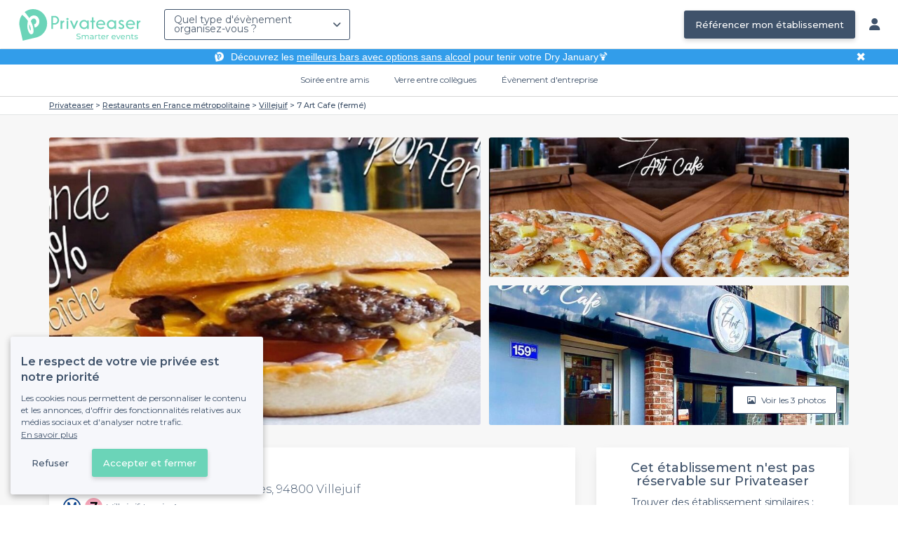

--- FILE ---
content_type: text/html; charset=utf-8
request_url: https://www.privateaser.com/lieu/42515-7-art-cafe
body_size: 20877
content:




<!DOCTYPE html>
<html lang="fr">
  <head>
    <meta charset="utf-8">
    <meta http-equiv="Content-Type" content="text/html; charset=UTF-8">
    <meta name="viewport" content="initial-scale=1.0">

    <title>7 Art Cafe (fermé) | Privateaser</title>
    <meta name="description" content="Restaurant au 159B Rue Jean Jaurès, 94800 Villejuif. Retrouvez toutes les informations utiles pour l'organisation de votre évènement, privé ou professionnel.">

    
    
  
    <link rel="canonical" href="https://www.privateaser.com/lieu/42515-7-art-cafe">
  



    
      <meta property="og:locale" content="fr_FR">
      <meta property="og:type" content="website">
      <meta property="og:site_name" content="Privateaser">
      <meta property="og:title" content="7 Art Cafe (fermé) | Privateaser">
      <meta property="og:description" content="Restaurant au 159B Rue Jean Jaurès, 94800 Villejuif. Retrouvez toutes les informations utiles pour l'organisation de votre évènement, privé ou professionnel.">
      <meta property="og:image" content="https://privateaser-media.s3.eu-west-1.amazonaws.com/etab_photos/42515/750x375/307469.jpg">
      <meta property="og:url" content="https://www.privateaser.com/lieu/42515-7-art-cafe">
      <meta name="twitter:card" content="summary" />
    

    

    
    
        <meta name="robots" content="index, follow"/>
    


    <meta property="fb:admins" content="683084590" />  
    <meta name="p:domain_verify" content="1e8fa714b6d7d462ddea5b63ce6bc271"/>  
    
    <link rel="apple-touch-icon" sizes="57x57" href="https://www.privateaser.com/static/img/favicon/apple-icon-57x57.png">
    <link rel="apple-touch-icon" sizes="60x60" href="https://www.privateaser.com/static/img/favicon/apple-icon-60x60.png">
    <link rel="apple-touch-icon" sizes="72x72" href="https://www.privateaser.com/static/img/favicon/apple-icon-72x72.png">
    <link rel="apple-touch-icon" sizes="76x76" href="https://www.privateaser.com/static/img/favicon/apple-icon-76x76.png">
    <link rel="apple-touch-icon" sizes="114x114" href="https://www.privateaser.com/static/img/favicon/apple-icon-114x114.png">
    <link rel="apple-touch-icon" sizes="120x120" href="https://www.privateaser.com/static/img/favicon/apple-icon-120x120.png">
    <link rel="apple-touch-icon" sizes="144x144" href="https://www.privateaser.com/static/img/favicon/apple-icon-144x144.png">
    <link rel="apple-touch-icon" sizes="152x152" href="https://www.privateaser.com/static/img/favicon/apple-icon-152x152.png">
    <link rel="apple-touch-icon" sizes="180x180" href="https://www.privateaser.com/static/img/favicon/apple-icon-180x180.png">
    <link rel="icon" type="image/png" sizes="192x192"  href="https://www.privateaser.com/static/img/favicon/android-icon-192x192.png">
    <link rel="icon" type="image/png" sizes="32x32" href="https://www.privateaser.com/static/img/favicon/favicon-32x32.png">
    <link rel="icon" type="image/png" sizes="96x96" href="https://www.privateaser.com/static/img/favicon/favicon-96x96.png">
    <link rel="icon" type="image/png" sizes="16x16" href="https://www.privateaser.com/static/img/favicon/favicon-16x16.png">


    
      <link rel="manifest" href="https://www.privateaser.com/static/manifest.json" crossorigin="use-credentials">
      <meta name="msapplication-TileImage" content="https://www.privateaser.com/static/img/favicon/ms-icon-144x144.png">
    
    <meta name="msapplication-TileColor" content="#ffffff">
    <meta name="theme-color" content="#ffffff">

    
    

    
      <script>
        window.dataLayer = window.dataLayer || [];
        
          dataLayer.push({content_group: "offering"})
        
        dataLayer.push({"abtest_experiments": [], "page_occasion": null, "page_value_proposition_header_visible": true});
        
           dataLayer.push({"page_area": "FR-94", "page_offering_has_main_video": false, "page_offering_has_other_video": false, "page_offering_id": 42515, "page_offering_status": "permanently_closed", "page_universe": "restaurant"})
        
      </script>
      
    
    <script>(function(w,d,s,l,i){w[l]=w[l]||[];w[l].push({'gtm.start':
    new Date().getTime(),event:'gtm.js'});var f=d.getElementsByTagName(s)[0],
    j=d.createElement(s),dl=l!='dataLayer'?'&l='+l:'';j.async=true;j.src=
    'https://www.googletagmanager.com/gtm.js?id='+i+dl+ '';f.parentNode.insertBefore(j,f);
    })(window,document,'script','dataLayer','GTM-W6T5TWS');
    </script>
  
    

    <link rel="preconnect" href="https://s3-eu-west-1.amazonaws.com/" crossorigin>
    <link rel="preconnect" href="https://privateaser-media.s3.eu-west-1.amazonaws.com/" crossorigin>

    <link rel="preconnect" href="https://fonts.googleapis.com">
    <link rel="preconnect" href="https://fonts.gstatic.com" crossorigin>
    <link href="https://fonts.googleapis.com/css2?family=Amaranth:wght@400;700&family=Montserrat:wght@300;400;500;600;700&display=swap" rel="stylesheet">

    <link rel="preconnect" href="//cdnjs.cloudflare.com">
    <link href="https://cdnjs.cloudflare.com/ajax/libs/font-awesome/6.6.0/css/all.min.css" rel="stylesheet">
    <link rel="stylesheet" href="/static/css/commons.a3dc9d0662a264ad5776acc4e343ea92939901de.min.css" type="text/css">
    
    
    <link rel="stylesheet" href="/static/css/venue.a3dc9d0662a264ad5776acc4e343ea92939901de.min.css" type="text/css">

  </head>

  <body class="venue">
    
      
    
    <noscript><iframe src="https://www.googletagmanager.com/ns.html?id=GTM-W6T5TWS"
    height="0" width="0" style="display:none;visibility:hidden"></iframe></noscript>
  
    

    

    <div class="global-wrapper clearfix">

        
            
        

        

<nav class="navbar navbar-full">
    <div class="navbar-container">
        <div class="menus-container">
            
            <div class="navbar-logo-mobile">
                <button class="hamburger hamburger--spin" id="mobile-menu-toggle" type="button">
                    <span class="hamburger-box"><span class="hamburger-inner"></span></span>
                </button>
                <a href="https://www.privateaser.com/">
                    
                        <img src="/static/img/PictoPrivateaserWeb-small.svg" class="logo-mobile"/>
                    
                </a>
            </div>
            <div class="navbar-logo-desktop">
                
                <a class="navbar-logo navbar-logo-without-baseline" href="https://www.privateaser.com/">
                    
                        <img src="https://www.privateaser.com/static/img/logo-privateaser.svg"alt="Privateaser">
                    
                </a>
            </div>

            
            <div class="occasion-picker-container">
                

<div id="occasion-picker" data-target="#occasion-picker-dropdown">
    <div class="dropdown-filter">
        <button class="dropdown-filter-button">
            
                <p>Quel type d&#39;évènement organisez-vous ?</p>
            
        </button>
        <div id="occasion-picker-dropdown" class="dropdown-filter-pane dropdown-only">
            <div class="dropdown-pane-body pure-u-1">
                <div class="select-widget">
                    
                        
    <a href="https://www.privateaser.com/search?occasion=birthday_casual_party" class="prv-btn secondary column ">
        Soirée entre amis
        <span>Anniversaire, Évènement familial...</span>
    </a>

                    
                    
    <a href="https://www.privateaser.com/search?occasion=afterwork_pro" class="prv-btn secondary column ">
        Verre entre collègues
        <span>Afterwork, Pot de départ...</span>
    </a>

                    
    <a href="https://www.privateaser.com/search?occasion=corporate_party" class="prv-btn secondary column ">
        Évènement d&#39;entreprise
        <span>Soirée, Dîner, Cocktail...</span>
    </a>

                    
                </div>
            </div>
        </div>
    </div>
</div>
            </div>

            
                <div class="referal-link visible-sm-up-inline">
                    <a class="prv-btn primary-blue" href="https://www.joy.io/demo-privateaser" target="_blank">
                        Référencer mon établissement
                    </a>
                </div>
            
        </div>
        <div class="visible-sm-up-inline">
            <div class="icons-container">
                
                
                <a href="https://app.privateaser.com/">
                    <i class="fa fa-solid fa-user fa-lg" aria-hidden="true"></i>
                </a>
            </div>
        </div>
    </div>
</nav>

        <div class="content-wrapper">
            

  
    <div class="pure-g text-center important" id="value-proposition-header">
      <div class="pure-u-1-24-sm"></div>
      <div class="pure-u-22-24 value-proposition-header-content">
        <span class="visible-md-up">
          <img src="https://www.privateaser.com/static/img/picto-white.png" alt="Logo privateaser" class="picto-white">
        </span>
        <span>
          <p>Découvrez les <a href="https://www.privateaser.com/reservation-bar/bars-sans-alcool-paris">meilleurs bars avec options sans alcool</a> pour tenir votre Dry January🍹</p>

        </span>
      </div>
      <div class="pure-u-1-24" id="close">✖</div>
    </div>
  

            
            





<div class="subnav-bar">
  
  
    
  <a class="subnav-bar-item "
     href=https://www.privateaser.com/search?occasion=birthday_casual_party>
    Soirée entre amis
  </a>
  
  
  <div class="subnav-dropdown pure-g">
    <div class="pure-u-1 subnav-dropdown-link-container">
      
        
  <a class="subnav-dropdown-link"
     href="/search?occasion=birthday_casual_party&amp;universe=bar">
    <div class="shadow-overlay">
      <picture class="with-2-links">
        <source srcset="https://www.privateaser.com/static/fr/img/header/birthday_casual_party-bar.webp"
                media="(min-width: 58em)" type="image/webp">
        <source srcset="https://www.privateaser.com/static/fr/img/header/birthday_casual_party-bar-tablet.webp"
                media="(min-width: 40em)" type="image/webp">
        <source srcset="https://www.privateaser.com/static/fr/img/header/birthday_casual_party-bar.jpg"
                media="(min-width: 58em)" type="image/jpeg">
        <source srcset="https://www.privateaser.com/static/fr/img/header/birthday_casual_party-bar-tablet.jpg"
                media="(min-width: 40em)" type="image/jpeg">
          <img src="https://www.privateaser.com/static/fr/img/header/birthday_casual_party-bar.jpg"
              class="with-2-links"
              alt="Réservation de&amp;nbsp;bar" loading="lazy" >
      </picture>

      <span class="subnav-dropdown-link-title bolder">
          Réservation de&nbsp;bar<br/><span class="subnav-dropdown-link-subtitle">Voir les lieux</span>
        </span>
    </div>
</a>

      
        
  <a class="subnav-dropdown-link"
     href="/search?occasion=birthday_casual_party&amp;universe=restaurant">
    <div class="shadow-overlay">
      <picture class="with-2-links">
        <source srcset="https://www.privateaser.com/static/fr/img/header/restaurant.webp"
                media="(min-width: 58em)" type="image/webp">
        <source srcset="https://www.privateaser.com/static/fr/img/header/restaurant-tablet.webp"
                media="(min-width: 40em)" type="image/webp">
        <source srcset="https://www.privateaser.com/static/fr/img/header/restaurant.jpg"
                media="(min-width: 58em)" type="image/jpeg">
        <source srcset="https://www.privateaser.com/static/fr/img/header/restaurant-tablet.jpg"
                media="(min-width: 40em)" type="image/jpeg">
          <img src="https://www.privateaser.com/static/fr/img/header/restaurant.jpg"
              class="with-2-links"
              alt="Restaurant pour&amp;nbsp;groupes" loading="lazy" >
      </picture>

      <span class="subnav-dropdown-link-title bolder">
          Restaurant pour&nbsp;groupes<br/><span class="subnav-dropdown-link-subtitle">Voir les lieux</span>
        </span>
    </div>
</a>

      
    </div>
    <div class="overlay"></div>
  </div>


  
  
  <a class="subnav-bar-item "
     href=https://www.privateaser.com/search?occasion=afterwork_pro>
    Verre entre collègues
  </a>
  
  
  <div class="subnav-dropdown pure-g">
    <div class="pure-u-1 subnav-dropdown-link-container">
      
        
  <a class="subnav-dropdown-link"
     href="/search?occasion=afterwork_pro">
    <div class="shadow-overlay">
      <picture class="with-1-links">
        <source srcset="https://www.privateaser.com/static/fr/img/header/afterwork_pro.webp"
                media="(min-width: 58em)" type="image/webp">
        <source srcset="https://www.privateaser.com/static/fr/img/header/afterwork_pro-tablet.webp"
                media="(min-width: 40em)" type="image/webp">
        <source srcset="https://www.privateaser.com/static/fr/img/header/afterwork_pro.jpg"
                media="(min-width: 58em)" type="image/jpeg">
        <source srcset="https://www.privateaser.com/static/fr/img/header/afterwork_pro-tablet.jpg"
                media="(min-width: 40em)" type="image/jpeg">
          <img src="https://www.privateaser.com/static/fr/img/header/afterwork_pro.jpg"
              class="with-1-links"
              alt="Verre entre collègues" loading="lazy" >
      </picture>

      <span class="subnav-dropdown-link-title bolder">
          Verre entre collègues<br/><span class="subnav-dropdown-link-subtitle">Voir les lieux</span>
        </span>
    </div>
</a>

      
    </div>
    <div class="overlay"></div>
  </div>


  
  <a class="subnav-bar-item "
     href=https://www.privateaser.com/search?occasion=corporate_party>
    Évènement d&#39;entreprise
  </a>
  
  
  <div class="subnav-dropdown pure-g">
    <div class="pure-u-1 subnav-dropdown-link-container">
      
        
  <a class="subnav-dropdown-link"
     href="/search?occasion=corporate_party&amp;universe=bar">
    <div class="shadow-overlay">
      <picture class="with-3-links">
        <source srcset="https://www.privateaser.com/static/fr/img/header/corporate_party-bar.webp"
                media="(min-width: 58em)" type="image/webp">
        <source srcset="https://www.privateaser.com/static/fr/img/header/corporate_party-bar-tablet.webp"
                media="(min-width: 40em)" type="image/webp">
        <source srcset="https://www.privateaser.com/static/fr/img/header/corporate_party-bar.jpg"
                media="(min-width: 58em)" type="image/jpeg">
        <source srcset="https://www.privateaser.com/static/fr/img/header/corporate_party-bar-tablet.jpg"
                media="(min-width: 40em)" type="image/jpeg">
          <img src="https://www.privateaser.com/static/fr/img/header/corporate_party-bar.jpg"
              class="with-3-links"
              alt="Réservation de&amp;nbsp;bar" loading="lazy" >
      </picture>

      <span class="subnav-dropdown-link-title bolder">
          Réservation de&nbsp;bar<br/><span class="subnav-dropdown-link-subtitle">Voir les lieux</span>
        </span>
    </div>
</a>

      
        
  <a class="subnav-dropdown-link"
     href="/search?occasion=corporate_party&amp;universe=restaurant">
    <div class="shadow-overlay">
      <picture class="with-3-links">
        <source srcset="https://www.privateaser.com/static/fr/img/header/restaurant.webp"
                media="(min-width: 58em)" type="image/webp">
        <source srcset="https://www.privateaser.com/static/fr/img/header/restaurant-tablet.webp"
                media="(min-width: 40em)" type="image/webp">
        <source srcset="https://www.privateaser.com/static/fr/img/header/restaurant.jpg"
                media="(min-width: 58em)" type="image/jpeg">
        <source srcset="https://www.privateaser.com/static/fr/img/header/restaurant-tablet.jpg"
                media="(min-width: 40em)" type="image/jpeg">
          <img src="https://www.privateaser.com/static/fr/img/header/restaurant.jpg"
              class="with-3-links"
              alt="Restaurant pour&amp;nbsp;groupes" loading="lazy" >
      </picture>

      <span class="subnav-dropdown-link-title bolder">
          Restaurant pour&nbsp;groupes<br/><span class="subnav-dropdown-link-subtitle">Voir les lieux</span>
        </span>
    </div>
</a>

      
        
  <a class="subnav-dropdown-link"
     href="/search?occasion=corporate_party&amp;universe=rental_room">
    <div class="shadow-overlay">
      <picture class="with-3-links">
        <source srcset="https://www.privateaser.com/static/fr/img/header/corporate_party-rental_room.webp"
                media="(min-width: 58em)" type="image/webp">
        <source srcset="https://www.privateaser.com/static/fr/img/header/corporate_party-rental_room-tablet.webp"
                media="(min-width: 40em)" type="image/webp">
        <source srcset="https://www.privateaser.com/static/fr/img/header/corporate_party-rental_room.jpg"
                media="(min-width: 58em)" type="image/jpeg">
        <source srcset="https://www.privateaser.com/static/fr/img/header/corporate_party-rental_room-tablet.jpg"
                media="(min-width: 40em)" type="image/jpeg">
          <img src="https://www.privateaser.com/static/fr/img/header/corporate_party-rental_room.jpg"
              class="with-3-links"
              alt="Location de salle" loading="lazy" >
      </picture>

      <span class="subnav-dropdown-link-title bolder">
          Location de salle<br/><span class="subnav-dropdown-link-subtitle">Voir les lieux</span>
        </span>
    </div>
</a>

      
    </div>
    <div class="overlay"></div>
  </div>



  
  
</div>
<div id="subnav-overlay"></div>
            <div id="root">
                
    

    
    <div class="breadcrumb-wrapper">
        <div class="container bread">
            <div class="breadcrumb">
  <div id="breadcrumb">
    <ol itemscope itemtype="https://schema.org/BreadcrumbList" class="bolder">
      <li itemprop="itemListElement" itemscope itemtype="https://schema.org/ListItem">
        <a itemtype="https://schema.org/Thing" href="/" itemprop="item">
          <span itemprop="name">Privateaser</span>
        </a>
        <meta itemprop="position" content="1"/>
      </li>
      
        
          <li itemprop="itemListElement" itemscope itemtype="https://schema.org/ListItem">
            <a itemtype="https://schema.org/Thing" itemprop="item" href="/restaurant-groupe/top-restaurant-france">
              <span itemprop="name">Restaurants en France métropolitaine</span>
            </a>
            <meta itemprop="position" content="2"/>
          </li>
        
      
        
          <li itemprop="itemListElement" itemscope itemtype="https://schema.org/ListItem">
            <a itemtype="https://schema.org/Thing" itemprop="item" href="https://www.privateaser.com/restaurant-groupe/top-restaurants-villejuif-94800">
              <span itemprop="name">Villejuif</span>
            </a>
            <meta itemprop="position" content="3"/>
          </li>
        
      
        
          <li><a><span>7 Art Cafe (fermé)</span></a></li>
        
      
    </ol>
  </div>
</div>
        </div>
    </div>
    
    
    <div itemscope itemtype="https://schema.org/FoodEstablishment">
        <meta itemprop="acceptsReservations" content="False" />
    
        <div id="navbar-container">
            <nav id="venue-nav" ref="venueNav">
    <div class="container">
        <ul class="nav">
            
            <li>
                <a class="nav-scroll" href="#summary" @click="anchorClick('offering_subnav_anchor_click', 'main_infos')">
                Présentation</a>
            </li>
            
                

                
            

            <li class="hidden-xs">
                <a class="nav-scroll" href="#informations" @click="anchorClick('offering_subnav_anchor_click', 'informations')">
                Informations utiles</a>
            </li>
            <li class="hidden-xs">
                <a class="nav-scroll" href="#location-hours" @click="anchorClick('offering_subnav_anchor_click', 'geo_infos')">
                Accès</a>
            </li>
            <li class="hidden-xs">
                <a class="nav-scroll" href="#reviews" @click="anchorClick('offering_subnav_anchor_click', 'reviews')">
                Avis (0)</a>
            </li>
            
        </ul>
    </div>
</nav>
        </div>

        <div class="container">
            <div class="row">
                


    <media-light-box
        v-if="(coverLightBoxOfferingMedias && coverLightBoxOfferingMedias.length)
        || (coverLightBoxReviewsMedias && coverLightBoxReviewsMedias.length)"
        ref="coverLightBox"
        :offering-medias="coverLightBoxOfferingMedias"
        :reviews-medias="coverLightBoxReviewsMedias"
        @open="mediaLightBoxOpened()"
        @close="mediaLightBoxClosed()"
        @slide-change="mediaLightBoxSlideChanged($event)">
    </media-light-box>

    <div id="gallery">
        
            
            
                    <meta itemprop="image" content="https://privateaser-media.s3.eu-west-1.amazonaws.com/etab_photos/42515/original/307469.jpg">
            
                    <meta itemprop="image" content="https://privateaser-media.s3.eu-west-1.amazonaws.com/etab_photos/42515/1500x750/307469.jpg">
            
                    <meta itemprop="image" content="https://privateaser-media.s3.eu-west-1.amazonaws.com/etab_photos/42515/750x375/307469.jpg">
            
                    <meta itemprop="image" content="https://privateaser-media.s3.eu-west-1.amazonaws.com/etab_photos/42515/450x300/307469.jpg">
            
                    <meta itemprop="image" content="https://privateaser-media.s3.eu-west-1.amazonaws.com/etab_photos/42515/400x204/307469.jpg">
            
        
            
            
                    <meta itemprop="image" content="https://privateaser-media.s3.eu-west-1.amazonaws.com/etab_photos/42515/original/307470.jpg">
            
                    <meta itemprop="image" content="https://privateaser-media.s3.eu-west-1.amazonaws.com/etab_photos/42515/1500x750/307470.jpg">
            
                    <meta itemprop="image" content="https://privateaser-media.s3.eu-west-1.amazonaws.com/etab_photos/42515/750x375/307470.jpg">
            
                    <meta itemprop="image" content="https://privateaser-media.s3.eu-west-1.amazonaws.com/etab_photos/42515/450x300/307470.jpg">
            
                    <meta itemprop="image" content="https://privateaser-media.s3.eu-west-1.amazonaws.com/etab_photos/42515/400x204/307470.jpg">
            
        
            
            
                    <meta itemprop="image" content="https://privateaser-media.s3.eu-west-1.amazonaws.com/etab_photos/42515/original/307471.jpg">
            
                    <meta itemprop="image" content="https://privateaser-media.s3.eu-west-1.amazonaws.com/etab_photos/42515/1500x750/307471.jpg">
            
                    <meta itemprop="image" content="https://privateaser-media.s3.eu-west-1.amazonaws.com/etab_photos/42515/750x375/307471.jpg">
            
                    <meta itemprop="image" content="https://privateaser-media.s3.eu-west-1.amazonaws.com/etab_photos/42515/450x300/307471.jpg">
            
                    <meta itemprop="image" content="https://privateaser-media.s3.eu-west-1.amazonaws.com/etab_photos/42515/400x204/307471.jpg">
            
        

        <div class="medias-desktop has-3-photos">
            
            

            <img class="photo-1" src="https://privateaser-media.s3.eu-west-1.amazonaws.com/etab_photos/42515/1500x750/307469.jpg" alt="7 Art Cafe (fermé), restaurant, des plats servis au restaurant" @click="onMainGalleryClick(0)"  />

            
                
                <img class="photo-2" src="https://privateaser-media.s3.eu-west-1.amazonaws.com/etab_photos/42515/750x375/307470.jpg" alt="7 Art Cafe (fermé), restaurant, des plats servis au restaurant" @click="onMainGalleryClick(1)"  />
            
                
                <img class="photo-3" src="https://privateaser-media.s3.eu-west-1.amazonaws.com/etab_photos/42515/750x375/307471.jpg" alt="7 Art Cafe (fermé), restaurant, la façade du restaurant" @click="onMainGalleryClick(2)"  />
            
        </div>

        <div class="visible-xs-down medias-mobile">
            
                <multiple-slide-per-view-carousel ref="carousel" :medias="offeringMedias.concat(reviewsMedias)" @click="onMainGalleryClick($event)"></multiple-slide-per-view-carousel>
                    <div class="carousel-ssr">
                        
                            
                                <img src="https://privateaser-media.s3.eu-west-1.amazonaws.com/etab_photos/42515/1500x750/307469.jpg" alt="7 Art Cafe (fermé), restaurant, des plats servis au restaurant" />
                            
                        
                            
                                <img src="https://privateaser-media.s3.eu-west-1.amazonaws.com/etab_photos/42515/1500x750/307470.jpg" alt="7 Art Cafe (fermé), restaurant, des plats servis au restaurant" />
                            
                        
                    </div>
                </multiple-slide-per-view-carousel>
            
        </div>

        <button id="btn-show-medias" class="prv-btn secondary" @click="onMainGalleryClick(0)">
            <span class="hidden-xs-down">
                <i class="fa fa-regular fa-image fa-" aria-hidden="true"></i> Voir les 3 photos
            </span>

            <span class="visible-xs-down">
                <i class="fa fa-regular fa-image fa-" aria-hidden="true"></i> 3
            </span>
        </button>
    </div>

            </div>

            <div class="row">
                <div id="details" class="col-lg-8">
                    
                    






<section id="summary" class="anchor">

    <div class="content">
        <div class="cover-overlay">

            
            <div class="cover-title">
                <h1 itemprop="name">
                    7 Art Cafe (fermé)
                </h1>
            </div>

            
            

            <div class="row">
                <div class="col-xs-12 cover-summary">

                    
                    <div class="name-address">
                        <h2>
                            
  
  <span itemscope
        itemtype="https://schema.org/PostalAddress"
        itemprop="address" >
    Restaurant
    au 159B Rue Jean Jaurès, 94800 Villejuif
    <meta itemprop="addressCountry" content="FR">
    <meta itemprop="addressLocality" content="Villejuif">
    <meta itemprop="postalCode" content="94800">
    <meta itemprop="streetAddress" content="159B Rue Jean Jaurès">
  </span>

                        </h2>
                        
                        <div itemprop="geo" itemscope itemtype="https://schema.org/GeoCoordinates">
                            <meta itemprop="latitude" content="48.788776">
                            <meta itemprop="longitude" content="2.36718">
                        </div>
                        
                        
                        <div class="location">
                            <p class="text access"> <i class="transport M"></i>  <i class="transport M7"></i> Villejuif Louis Aragon</p>
                        </div>
                    </div>

                    
    
    
    

    

                </div>
            </div>

            
            


<hr>
<div class="features">
    <div class="feature">
        <div class="feature-icon">
            <i class="img bg-wallet-m"></i>
        </div>
        <div class="feature-text">
            
            <div class="feature-title">gamme de prix</div>
            
            <div class="feature-content">
                <p>
                    
                    <span itemprop="priceRange">
                        Sur devis
                    </span>
                    
                </p>
            </div>
        </div>
    </div>
    <div class="feature">
        <meta itemprop="publicAccess" content="true">
        <div class="feature-icon">
            <i class="img bg-group-m"></i>
        </div>
        <div class="feature-text">
            <div class="feature-title">Capacité max</div>
            <div class="feature-content">
                <p>
                    <meta itemprop="maximumAttendeeCapacity" content="50">
                    
  
    <strong>50</strong> pers.
  

                </p>
            </div>
        </div>
    </div>
    <div class="feature">
        <div class="feature-icon">
            <i class="icon space"></i>
        </div>
        <div class="feature-text">
            <div class="feature-title">
                Privatisation
            </div>
            <div class="feature-content">
                <p>
                
                    Non
                
                </p>
            </div>
        </div>
    </div>
    <div class="feature">
        <div class="feature-icon">
            <i class="img bg-clock-m"></i>
        </div>
        <div class="feature-text">
            <div class="feature-title">Jusqu&#39;à</div>
            <div class="feature-content">
                
                <p>0h</p>
            </div>
        </div>
    </div>
</div>

        </div>

        
        

        

        

        

        
    </div>
</section>
                    
                    



<section id="atmosphere_and_activities" class="anchor">
    
        <h2>Ambiance &amp; Activités</h2>
        <div class='content'>
            <h3>Ambiance</h3>
            <ul class="block-list block-list-4 ambiance">
                
                
                
                <li class="disabled">
                    <i class="fa fa-solid fa-volume-off fa-2x" aria-hidden="true"></i>
                    Calme
                </li>
                
                
                
                <li class="enabled">
                    <i class="fa fa-solid fa-volume-down fa-2x" aria-hidden="true"></i>
                    Animée
                </li>
                
                
                
                <li class="disabled">
                    <i class="fa fa-solid fa-volume-up fa-2x" aria-hidden="true"></i>
                    Festive
                </li>
                
            </ul>
            <div class="descriptions">
                
        <div class="description-row">
            
                    <div class="title-icon">💃</div>
                    <div class="title">Possibilité de danser</div>
                
        </div>
    

                <div class="description-row">
                    <div class="description-icon"></div>
                    <div class="description">
                        
                        <span class="ambiance-description">Non</span>
                        
                    </div>
                </div>
                
            </div>
            
        </div>
    
</section>
                    
                        











<section id="rates-and-promotions" itemprop="servesCuisine" content="" class="anchor">

  

  
  
  
</section>
                    

                    
                    



<section id="informations" class="anchor">
    <h2>Informations utiles</h2>
    <div class="content">
        
        <h3>Ce que vous pouvez apporter</h3>
        <ul class="block-list block-list-3 offering-available-features">
            




<li>
    <div>
        <i class="img bg-uncheck-circle-m"></i>
    </div>
    <div class="item disabled-feature">
        Nourriture <br />
        
    </div>
</li>

            




<li>
    <div>
        <i class="img bg-uncheck-circle-m"></i>
    </div>
    <div class="item disabled-feature">
        Boissons <br />
        
    </div>
</li>

            




<li>
    <div>
        <i class="img bg-uncheck-circle-m"></i>
    </div>
    <div class="item disabled-feature">
        Gâteau d&#39;anniversaire <br />
        
    </div>
</li>

        </ul>
        <hr />
        

        
        

<h3>Equipements &amp; Services</h3>
<ul class="block-list block-list-4">
    
    <li>
        <div class="ico">
            <i class="img bg-check-circle-m"></i>
        </div>
        <div class="item">
            
            Terrasse
            
        </div>
    </li>
    
    <li>
        <div class="ico">
            <i class="img bg-check-circle-m"></i>
        </div>
        <div class="item">
            
            Matériel de sonorisation
            
        </div>
    </li>
    
    <li>
        <div class="ico">
            <i class="img bg-check-circle-m"></i>
        </div>
        <div class="item">
            
            Micro
            
        </div>
    </li>
    
</ul>


        

        
        <hr>
        <h3>Ce lieu est parfait pour</h3>
        <ul class="block-list block-list-4">
            
            <li>
                <div class="ico">
                    <i class="img bg-check-circle-m"></i>
                </div>
                <div class="item">
                    
                        Anniversaire
                        
                </div>
            </li>
            
            <li>
                <div class="ico">
                    <i class="img bg-check-circle-m"></i>
                </div>
                <div class="item">
                    
                        Anniversaire 18 ans à 20 ans
                        
                </div>
            </li>
            
            <li>
                <div class="ico">
                    <i class="img bg-check-circle-m"></i>
                </div>
                <div class="item">
                    
                        Anniversaire 20 ans à 25 ans
                        
                </div>
            </li>
            
            <li>
                <div class="ico">
                    <i class="img bg-check-circle-m"></i>
                </div>
                <div class="item">
                    
                        Anniversaire 30 ans
                        
                </div>
            </li>
            
            <li>
                <div class="ico">
                    <i class="img bg-check-circle-m"></i>
                </div>
                <div class="item">
                    
                        Anniversaire 40+ ans
                        
                </div>
            </li>
            
            <li>
                <div class="ico">
                    <i class="img bg-check-circle-m"></i>
                </div>
                <div class="item">
                    
                        Anniversaire pour enfants
                        
                </div>
            </li>
            
            <li>
                <div class="ico">
                    <i class="img bg-check-circle-m"></i>
                </div>
                <div class="item">
                    
                        Repas d&#39;affaire
                        
                </div>
            </li>
            
            <li>
                <div class="ico">
                    <i class="img bg-check-circle-m"></i>
                </div>
                <div class="item">
                    
                        Repas d&#39;équipe
                        
                </div>
            </li>
            
        </ul>
        

        

        <hr />

        <div class="text">
            <div itemprop="description">
                <div class="offering-seo-description truncate-overflow">
                    <p>À la recherche d’une adresse chaleureuse et conviviale pour organiser un repas en famille ou pour célébrer un anniversaire ? Choisissez le <strong>7 Art Cafe</strong> pour une aventure culinaire hors pair. Il s’agit d’un <a href="https://www.privateaser.com/restaurant-groupe/top-restaurants-a-privatiser-val-de-marne-94">restaurant dans le département du Val-de-Marne</a>. Situé boulevard Maxime Gorki, cet établissement est à 240 mètres de la station Villejuif Louis Aragon via la ligne 7 du métro.</p>

<p>Au <strong>7 Art Cafe</strong>, la convivialité va de pair avec l’ambiance. À la terrasse comme à l’intérieur, vous serez accueilli dans un cadre moderne, feutré et animé. La disposition des tables et les lumières contrastées qui illuminent la salle sont au top. C’est l'endroit idéal pour organiser un afterwork, teambuilding ou une simple soirée. Vivez ensemble un moment mémorable en assistant à un match de football ou d’autres émissions sportives sur grand écran avec vos amis. Profitez du moment pour déguster des plats succulents concoctés avec des produits frais et de saison.es hamburgers et les mozza-stick sont de vrais délices qui régaleront vos papilles. Ne manquez pas d'assister au sunday show organisé tous les dimanches. C’est l’occasion idéale pour siroter quelques verres tout en plongeant dans une ambiance musicale animée par des artistes experts.</p>

<p>Quoi que vous ayez prévu, le <em>* 7 Art Cafe</em>* vous ouvre les portes tous les jours de la semaine. L’horaire d’ouverture est fixé de 11h à 22h du lundi au jeudi, de 14h à 23h le vendredi, de 11h à minuit le samedi et de 17h à 23h tous les dimanches. Le restaurant peut accueillir jusqu’à 50 personnes. Vous pouvez dès maintenant réserver quelques tables.</p>

                </div>

                <a class="read-more">Lire plus</a>
            </div>
        </div>
    </div>
</section>
                    <section id="location-hours" class="anchor">
    <h2>Se rendre au 7 Art Cafe (fermé)</h2>

    <div class="pure-g content row">
        <div class="location pure-u-1 pure-u-lg-1-2">
            <h3>7 Art Cafe (fermé)</h3>

            <p class="text address-phone">
                
                    
                    
                        Restaurant
                    

                     - 

                    
                    
                        villejuif
                    
                    <br>
                

                
                
                    159B Rue Jean Jaurès
                
                <br>

                
                
                    94800 Villejuif
                
                <br>

                
                
                
                
                <a href="https://www.google.com/maps/search/?api=1&amp;query=159B%20Rue%20Jean%20Jaur%C3%A8s%2094800%20Villejuif&amp;query_place_id=ChIJV0aXWzxz5kcReBdFxa2K6Pk" target="_blank">
                    Voir sur la carte
                </a>
            </p>
            <p class="text access"> <i class="transport M"></i>  <i class="transport M7"></i> Villejuif Louis Aragon</p>
        </div>

        <div class="weekday-booking-conditions pure-u-1 pure-u-lg-1-2">
            <h3>Horaires de réservation</h3>

            <p class="weekday-booking-conditions-warning">Peuvent être différents des horaires d&#39;ouverture au public</p>

            
                <meta itemprop="openingHours" content="Mo-Th 11:00-22:00">
            
                <meta itemprop="openingHours" content="Fr 14:00-23:00">
            
                <meta itemprop="openingHours" content="Sa 11:00-00:00">
            
                <meta itemprop="openingHours" content="Su 17:00-23:00">
            

            <table class="table">
                <tbody>
                
                    
                    <tr>
                        <td class="day">
                            
                                
                                
                                Du lundi au jeudi
                            
                        </td>
                        <td class="hours">
                            
                                <strong>
                                    11h – 22h
                                </strong>
                            
                        </td>
                    </tr>
                
                    
                    <tr>
                        <td class="day">
                            
                                Vendredi
                            
                        </td>
                        <td class="hours">
                            
                                <strong>
                                    14h – 23h
                                </strong>
                            
                        </td>
                    </tr>
                
                    
                    <tr>
                        <td class="day">
                            
                                Samedi
                            
                        </td>
                        <td class="hours">
                            
                                <strong>
                                    11h – 0h
                                </strong>
                            
                        </td>
                    </tr>
                
                    
                    <tr>
                        <td class="day">
                            
                                Dimanche
                            
                        </td>
                        <td class="hours">
                            
                                <strong>
                                    17h – 23h
                                </strong>
                            
                        </td>
                    </tr>
                
                </tbody>
            </table>

            
        </div>
    </div>
</section>
                    

<section id="reviews" class="anchor">
    <h2>Avis</h2>

    <div class="content">
        
    
        <div class="reviews-headline">
            <p class="empty-state">Cet établissement n&#39;a pas encore d&#39;avis sur Privateaser.</p>
        </div>
    

    <div v-if="reviewsMedias.length > 0">
        <h3 class='review-media-title'>Photos et vidéos des avis</h3>

        <inline-thumbnails
            :medias="[...reviewsMedias]"
            @media-selected="onThumbnailAllReviewsClick($event)"
        >
        </inline-thumbnails>
    </div>

    
        <hr>
    


        

        
    </div>
</section>

<reviews-modal :show="showReviews" :reviews-data="reviews" :medias-grouped-by-review="mediasGroupedByReview"  @close="showReviews=false" @media-selected="onThumbnailReviewClick($event.index, $event.id)">
    <template>
        
    
        <div class="reviews-headline">
            <p class="empty-state">Cet établissement n&#39;a pas encore d&#39;avis sur Privateaser.</p>
        </div>
    

    <div v-if="reviewsMedias.length > 0">
        <h3 class='review-media-title'>Photos et vidéos des avis</h3>

        <inline-thumbnails
            :medias="[...reviewsMedias]"
            @media-selected="onThumbnailAllReviewsClick($event)"
        >
        </inline-thumbnails>
    </div>

    

    </template>
</reviews-modal>
                    


                    


                </div>
                <div id="aside" class="col-lg-4">
                    
                    



<section id="booking-form-wrapper">
    
        <div class="not-bookable">
            <h4>Cet établissement n&#39;est pas réservable sur Privateaser</h4>
            
                <p class="preset-list">
                    Trouver des établissement similaires :
                </p>
                <ul>
                    
                        <li>
                            <a href="https://www.privateaser.com/restaurant-groupe/top-restaurants-villejuif-94800">Les meilleurs restaurants de groupe - Villejuif</a>
                        </li>
                    
                </ul>
            
            <p class="text-muted">Si vous êtes le propriétaire de l'établissement, <a href="
https://www.joy.io/demo-privateaser" target="_blank">contactez-nous</a>.</p>
        </div>
    
</section>
                    <section id="reassurance" class="seo-only">
  <div class="content  content-dark ">
    <div class="text">

      

        <h3>Trouvez le lieu parfait pour votre évènement</h3>
        <p>
          Des milliers de lieux adaptés aux groupes à réserver ou privatiser en ligne, gratuitement.
        </p>
        <a id="reassurance-search-btn" class="btn btn-round btn-plain" href="https://www.privateaser.com/search">
          Rechercher
        </a>

      
    </div>
  </div>
</section>
                </div>
            </div>
            <div class="row" id="similar-venues-container">
                
    <section id="similar-venues">
        <h2>Vous aimerez aussi...</h2>
        <div class="content">
            <ul class="pure-g similar-venues-list">
                
                    
                    <li class="pure-u-xl-1-3 pure-u-lg-1-3 pure-u-md-1-1 pure-u-sm-1-1 pure-u-xs-1 venue-card-container ">
                        <div class="venue-card">
                            
                            
                            
                            









    


<div
    onclick="window.open('https://www.privateaser.com/lieu/15130-le-village')"
    
>
    
    <div 
    >
        

        
        <div class="photo-section">
            
                
                
                
                
                <div class="carousel">
                    <img 
                    loading="lazy"
                    src="https://privateaser-media.s3.eu-west-1.amazonaws.com/etab_photos/15130/450x300/537020.jpg"
                    alt="Le Village, Restaurant Ivry-sur-Seine Ivry Port Centre #0"
                    class="venue-photo "/>
                </div>
            
            
        </div>

        
        <div class="tags rating-tags">
            
                <div class="tag rate review">
                    <div class="review-rating"
                        
                    >
                        
                        
                        <span>4,8</span>
                        <span><i class="fa fa-solid fa-star"></i><i class="fa fa-solid fa-star"></i><i class="fa fa-solid fa-star"></i><i class="fa fa-solid fa-star"></i><i class="fa fa-solid fa-star"></i></span>
                        <span class="review-count">(3)</span>
                    </div>
                </div>
            
        </div>

        
        <div class="info-wrapper">

            <div class="primary-infos">
                <h3 class="venue-name">
                    <a href="https://www.privateaser.com/lieu/15130-le-village">
                        
                        <span>Le Village</span>
                    </a>
                </h3>
                
                
                    <div class="concept-labels">
                        <div class="concept-label bolder">
                        <!-- We only display one tag on venue cards -->
                        Karaoké
                        </div>
                    </div>
                

                
                
                    
                    
                    
                        <div class="inline-info capacity">
                            <img src="/static/img/pictos/user.svg" class="picto">1 - 80 pers.
                        </div>
                    
                

                
                
                    <div class="inline-info place"
                        
                    >
                        <img src="/static/img/pictos/marker.svg" class="picto">
                        <span>Ivry Port Centre</span>
                        
                    </div>

                    
                
            </div>

            <div class="secondary-infos">
                
                <div class="price bolder">
                    <div>
                        
    
        
    
    <span >€€</span>

 Abordable
    

                    </div>
                </div>

                
                
            </div>

            
            
                <a class="venue-card-info-overlay" href="https://www.privateaser.com/lieu/15130-le-village" target="_blank"></a>
            
        </div>

    </div>
</div>
                        </div>
                    </li>
                    
                
                    
                    <li class="pure-u-xl-1-3 pure-u-lg-1-3 pure-u-md-1-1 pure-u-sm-1-1 pure-u-xs-1 venue-card-container ">
                        <div class="venue-card">
                            
                            
                            
                            









    


<div
    onclick="window.open('https://www.privateaser.com/lieu/42533-le-kuzu')"
    
>
    
    <div 
    >
        

        
        <div class="photo-section">
            
                
                
                
                
                <div class="carousel">
                    <img 
                    loading="lazy"
                    src="https://privateaser-media.s3.eu-west-1.amazonaws.com/etab_photos/42533/450x300/307561.jpg"
                    alt="Le Kuzu, Restaurant Villejuif villejuif #0"
                    class="venue-photo black-and-white"/>
                </div>
            
            
        </div>

        
        <div class="tags rating-tags">
            
        </div>

        
        <div class="info-wrapper">

            <div class="primary-infos">
                <h3 class="venue-name">
                    <a href="https://www.privateaser.com/lieu/42533-le-kuzu">
                        
                        <span>Le Kuzu</span>
                    </a>
                </h3>
                
                

                
                
                    
                    
                    
                        <div class="inline-info capacity">
                            <img src="/static/img/pictos/user.svg" class="picto">1 - 50 pers.
                        </div>
                    
                

                
                
                    <div class="inline-info place"
                        
                    >
                        <img src="/static/img/pictos/marker.svg" class="picto">
                        <span>villejuif</span>
                        
                    </div>

                    
                
            </div>

            <div class="secondary-infos">
                
                <div class="price bolder">
                    <div>
                        
    
        
    
    
    
    

    

    
        
        Sur devis
    

    

                    </div>
                </div>

                
                
                    <div class="subtitle-not-bookable">
                        <i class="fa fa-solid fa-lock fa-" aria-hidden="true"></i> Établissement non réservable
                    </div>
                
            </div>

            
            
                <a class="venue-card-info-overlay" href="https://www.privateaser.com/lieu/42533-le-kuzu" target="_blank"></a>
            
        </div>

    </div>
</div>
                        </div>
                    </li>
                    
                
                    
                    <li class="pure-u-xl-1-3 pure-u-lg-1-3 pure-u-md-1-1 pure-u-sm-1-1 pure-u-xs-1 venue-card-container ">
                        <div class="venue-card">
                            
                            
                            
                            









    


<div
    onclick="window.open('https://www.privateaser.com/lieu/58161-master-poulet')"
    
>
    
    <div 
    >
        

        
        <div class="photo-section">
            
                
                
                
                
                <div class="carousel">
                    <img 
                    loading="lazy"
                    src="https://privateaser-media.s3.eu-west-1.amazonaws.com/etab_photos/58161/450x300/521160.jpg"
                    alt="MASTER POULET, Restaurant Villejuif Centre-ville #0"
                    class="venue-photo black-and-white"/>
                </div>
            
            
        </div>

        
        <div class="tags rating-tags">
            
        </div>

        
        <div class="info-wrapper">

            <div class="primary-infos">
                <h3 class="venue-name">
                    <a href="https://www.privateaser.com/lieu/58161-master-poulet">
                        
                        <span>MASTER POULET</span>
                    </a>
                </h3>
                
                

                
                
                    
                    
                    
                        <div class="inline-info capacity">
                            <img src="/static/img/pictos/user.svg" class="picto">10 - 40 pers.
                        </div>
                    
                

                
                
                    <div class="inline-info place"
                        
                    >
                        <img src="/static/img/pictos/marker.svg" class="picto">
                        <span>Centre-ville</span>
                        
                    </div>

                    
                
            </div>

            <div class="secondary-infos">
                
                <div class="price bolder">
                    <div>
                        
    
        
    
    
    
    

    

    
        
        Sur devis
    

    

                    </div>
                </div>

                
                
                    <div class="subtitle-not-bookable">
                        <i class="fa fa-solid fa-lock fa-" aria-hidden="true"></i> Établissement non réservable
                    </div>
                
            </div>

            
            
                <a class="venue-card-info-overlay" href="https://www.privateaser.com/lieu/58161-master-poulet" target="_blank"></a>
            
        </div>

    </div>
</div>
                        </div>
                    </li>
                    
                
                    
                    <li class="pure-u-xl-1-3 pure-u-lg-1-3 pure-u-md-1-1 pure-u-sm-1-1 pure-u-xs-1 venue-card-container hidden">
                        <div class="venue-card">
                            
                            
                            
                            









    


<div
    onclick="window.open('https://www.privateaser.com/lieu/42527-casatino')"
    
>
    
    <div 
    >
        

        
        <div class="photo-section">
            
                
                
                
                
                <div class="carousel">
                    <img 
                    loading="lazy"
                    src="https://privateaser-media.s3.eu-west-1.amazonaws.com/etab_photos/42527/450x300/307531.jpg"
                    alt="Casatino, Restaurant Vitry-sur-Seine Roquette #0"
                    class="venue-photo black-and-white"/>
                </div>
            
            
        </div>

        
        <div class="tags rating-tags">
            
        </div>

        
        <div class="info-wrapper">

            <div class="primary-infos">
                <h3 class="venue-name">
                    <a href="https://www.privateaser.com/lieu/42527-casatino">
                        
                        <span>Casatino</span>
                    </a>
                </h3>
                
                

                
                
                    
                    
                    
                        <div class="inline-info capacity">
                            <img src="/static/img/pictos/user.svg" class="picto">1 - 50 pers.
                        </div>
                    
                

                
                
                    <div class="inline-info place"
                        
                    >
                        <img src="/static/img/pictos/marker.svg" class="picto">
                        <span>Roquette</span>
                        
                    </div>

                    
                
            </div>

            <div class="secondary-infos">
                
                <div class="price bolder">
                    <div>
                        
    
        
    
    
    
    

    

    
        
        Sur devis
    

    

                    </div>
                </div>

                
                
                    <div class="subtitle-not-bookable">
                        <i class="fa fa-solid fa-lock fa-" aria-hidden="true"></i> Établissement non réservable
                    </div>
                
            </div>

            
            
                <a class="venue-card-info-overlay" href="https://www.privateaser.com/lieu/42527-casatino" target="_blank"></a>
            
        </div>

    </div>
</div>
                        </div>
                    </li>
                    
                
                    
                    <li class="pure-u-xl-1-3 pure-u-lg-1-3 pure-u-md-1-1 pure-u-sm-1-1 pure-u-xs-1 venue-card-container hidden">
                        <div class="venue-card">
                            
                            
                            
                            









    


<div
    onclick="window.open('https://www.privateaser.com/lieu/58165-kfc')"
    
>
    
    <div 
    >
        

        
        <div class="photo-section">
            
                
                
                
                
                <div class="carousel">
                    <img 
                    loading="lazy"
                    src="https://privateaser-media.s3.eu-west-1.amazonaws.com/etab_photos/58165/450x300/521229.jpg"
                    alt="KFC, Restaurant Villejuif Centre-ville #0"
                    class="venue-photo black-and-white"/>
                </div>
            
            
        </div>

        
        <div class="tags rating-tags">
            
        </div>

        
        <div class="info-wrapper">

            <div class="primary-infos">
                <h3 class="venue-name">
                    <a href="https://www.privateaser.com/lieu/58165-kfc">
                        
                        <span>KFC</span>
                    </a>
                </h3>
                
                

                
                
                    
                    
                    
                        <div class="inline-info capacity">
                            <img src="/static/img/pictos/user.svg" class="picto">10 - 100 pers.
                        </div>
                    
                

                
                
                    <div class="inline-info place"
                        
                    >
                        <img src="/static/img/pictos/marker.svg" class="picto">
                        <span>Centre-ville</span>
                        
                    </div>

                    
                
            </div>

            <div class="secondary-infos">
                
                <div class="price bolder">
                    <div>
                        
    
        
    
    
    
    

    

    
        
        Sur devis
    

    

                    </div>
                </div>

                
                
                    <div class="subtitle-not-bookable">
                        <i class="fa fa-solid fa-lock fa-" aria-hidden="true"></i> Établissement non réservable
                    </div>
                
            </div>

            
            
                <a class="venue-card-info-overlay" href="https://www.privateaser.com/lieu/58165-kfc" target="_blank"></a>
            
        </div>

    </div>
</div>
                        </div>
                    </li>
                    
                
                    
                    <li class="pure-u-xl-1-3 pure-u-lg-1-3 pure-u-md-1-1 pure-u-sm-1-1 pure-u-xs-1 venue-card-container hidden">
                        <div class="venue-card">
                            
                            
                            
                            









    


<div
    onclick="window.open('https://www.privateaser.com/lieu/17816-l-espace-b')"
    
>
    
    <div 
    >
        

        
        <div class="photo-section">
            
                
                
                
                
                <div class="carousel">
                    <img 
                    loading="lazy"
                    src="https://privateaser-media.s3.eu-west-1.amazonaws.com/etab_photos/17816/450x300/232329.jpg"
                    alt="L&#39;Espace B, Restaurant Ivry-sur-Seine  #0"
                    class="venue-photo black-and-white"/>
                </div>
            
            
        </div>

        
        <div class="tags rating-tags">
            
        </div>

        
        <div class="info-wrapper">

            <div class="primary-infos">
                <h3 class="venue-name">
                    <a href="https://www.privateaser.com/lieu/17816-l-espace-b">
                        
                        <span>L&#39;Espace B</span>
                    </a>
                </h3>
                
                

                
                
                    
                    
                    
                        <div class="inline-info capacity">
                            <img src="/static/img/pictos/user.svg" class="picto">1 - 50 pers.
                        </div>
                    
                

                
                
                    <div class="inline-info place"
                        
                    >
                        <img src="/static/img/pictos/marker.svg" class="picto">
                        <span>Ivry-sur-Seine</span>
                        
                    </div>

                    
                
            </div>

            <div class="secondary-infos">
                
                <div class="price bolder">
                    <div>
                        
    
        
    
    <span >€</span>

 Économique
    

                    </div>
                </div>

                
                
                    <div class="subtitle-not-bookable">
                        <i class="fa fa-solid fa-lock fa-" aria-hidden="true"></i> Établissement non réservable
                    </div>
                
            </div>

            
            
                <a class="venue-card-info-overlay" href="https://www.privateaser.com/lieu/17816-l-espace-b" target="_blank"></a>
            
        </div>

    </div>
</div>
                        </div>
                    </li>
                    
                
                    
                    <li class="pure-u-xl-1-3 pure-u-lg-1-3 pure-u-md-1-1 pure-u-sm-1-1 pure-u-xs-1 venue-card-container hidden">
                        <div class="venue-card">
                            
                            
                            
                            









    


<div
    onclick="window.open('https://www.privateaser.com/lieu/42368-o-boui-boui')"
    
>
    
    <div 
    >
        

        
        <div class="photo-section">
            
                
                
                
                
                <div class="carousel">
                    <img 
                    loading="lazy"
                    src="https://privateaser-media.s3.eu-west-1.amazonaws.com/etab_photos/42368/450x300/306477.jpg"
                    alt="Ô Boui Boui, Restaurant Arcueil Grand Quartier #0"
                    class="venue-photo black-and-white"/>
                </div>
            
            
        </div>

        
        <div class="tags rating-tags">
            
        </div>

        
        <div class="info-wrapper">

            <div class="primary-infos">
                <h3 class="venue-name">
                    <a href="https://www.privateaser.com/lieu/42368-o-boui-boui">
                        
                        <span>Ô Boui Boui</span>
                    </a>
                </h3>
                
                

                
                
                    
                    
                    
                        <div class="inline-info capacity">
                            <img src="/static/img/pictos/user.svg" class="picto">1 - 50 pers.
                        </div>
                    
                

                
                
                    <div class="inline-info place"
                        
                    >
                        <img src="/static/img/pictos/marker.svg" class="picto">
                        <span>Grand Quartier</span>
                        
                    </div>

                    
                
            </div>

            <div class="secondary-infos">
                
                <div class="price bolder">
                    <div>
                        
    
        
    
    
    
    

    

    
        
        Sur devis
    

    

                    </div>
                </div>

                
                
                    <div class="subtitle-not-bookable">
                        <i class="fa fa-solid fa-lock fa-" aria-hidden="true"></i> Établissement non réservable
                    </div>
                
            </div>

            
            
                <a class="venue-card-info-overlay" href="https://www.privateaser.com/lieu/42368-o-boui-boui" target="_blank"></a>
            
        </div>

    </div>
</div>
                        </div>
                    </li>
                    
                
                    
                    <li class="pure-u-xl-1-3 pure-u-lg-1-3 pure-u-md-1-1 pure-u-sm-1-1 pure-u-xs-1 venue-card-container hidden">
                        <div class="venue-card">
                            
                            
                            
                            









    


<div
    onclick="window.open('https://www.privateaser.com/lieu/58708-grill-garden')"
    
>
    
    <div 
    >
        

        
        <div class="photo-section">
            
                
                
                
                
                <div class="carousel">
                    <img 
                    loading="lazy"
                    src="https://privateaser-media.s3.eu-west-1.amazonaws.com/etab_photos/58708/450x300/535966.jpg"
                    alt="Grill Garden, Restaurant Vitry-sur-Seine Vitry-sur-Seine #0"
                    class="venue-photo black-and-white"/>
                </div>
            
            
        </div>

        
        <div class="tags rating-tags">
            
        </div>

        
        <div class="info-wrapper">

            <div class="primary-infos">
                <h3 class="venue-name">
                    <a href="https://www.privateaser.com/lieu/58708-grill-garden">
                        
                        <span>Grill Garden</span>
                    </a>
                </h3>
                
                

                
                
                    
                    
                    
                        <div class="inline-info capacity">
                            <img src="/static/img/pictos/user.svg" class="picto">10 - 50 pers.
                        </div>
                    
                

                
                
                    <div class="inline-info place"
                        
                    >
                        <img src="/static/img/pictos/marker.svg" class="picto">
                        <span>Vitry-sur-Seine</span>
                        
                    </div>

                    
                
            </div>

            <div class="secondary-infos">
                
                <div class="price bolder">
                    <div>
                        
    
        
    
    
    
    

    

    
        
        Sur devis
    

    

                    </div>
                </div>

                
                
                    <div class="subtitle-not-bookable">
                        <i class="fa fa-solid fa-lock fa-" aria-hidden="true"></i> Établissement non réservable
                    </div>
                
            </div>

            
            
                <a class="venue-card-info-overlay" href="https://www.privateaser.com/lieu/58708-grill-garden" target="_blank"></a>
            
        </div>

    </div>
</div>
                        </div>
                    </li>
                    
                
                    
                    <li class="pure-u-xl-1-3 pure-u-lg-1-3 pure-u-md-1-1 pure-u-sm-1-1 pure-u-xs-1 venue-card-container hidden">
                        <div class="venue-card">
                            
                            
                            
                            









    


<div
    onclick="window.open('https://www.privateaser.com/lieu/59568-chicken-s-time')"
    
>
    
    <div 
    >
        

        
        <div class="photo-section">
            
                
                
                
                
                <div class="carousel">
                    <img 
                    loading="lazy"
                    src="https://privateaser-media.s3.eu-west-1.amazonaws.com/etab_photos/59568/450x300/534286.jpg"
                    alt="Chicken&#39;s Time, Restaurant Vitry-sur-Seine Concorde-Stalingrad #0"
                    class="venue-photo black-and-white"/>
                </div>
            
            
        </div>

        
        <div class="tags rating-tags">
            
        </div>

        
        <div class="info-wrapper">

            <div class="primary-infos">
                <h3 class="venue-name">
                    <a href="https://www.privateaser.com/lieu/59568-chicken-s-time">
                        
                        <span>Chicken&#39;s Time</span>
                    </a>
                </h3>
                
                

                
                
                    
                    
                    
                        <div class="inline-info capacity">
                            <img src="/static/img/pictos/user.svg" class="picto">10 - 50 pers.
                        </div>
                    
                

                
                
                    <div class="inline-info place"
                        
                    >
                        <img src="/static/img/pictos/marker.svg" class="picto">
                        <span>Concorde-Stalingrad</span>
                        
                    </div>

                    
                
            </div>

            <div class="secondary-infos">
                
                <div class="price bolder">
                    <div>
                        
    
        
    
    
    
    

    

    
        
        Sur devis
    

    

                    </div>
                </div>

                
                
                    <div class="subtitle-not-bookable">
                        <i class="fa fa-solid fa-lock fa-" aria-hidden="true"></i> Établissement non réservable
                    </div>
                
            </div>

            
            
                <a class="venue-card-info-overlay" href="https://www.privateaser.com/lieu/59568-chicken-s-time" target="_blank"></a>
            
        </div>

    </div>
</div>
                        </div>
                    </li>
                    
                
            </ul>
        </div>
        <button id="display-more-similar-venues-btn"
                class="btn btn-round btn-plain similar-venues-btn">
            Voir plus de propositions
        </button>
        <button id="new-research-similar-venues-btn" class="btn btn-round btn-plain similar-venues-btn hidden"
                data-href="https://www.privateaser.com/restaurant-groupe/top-restaurants-villejuif-94800">
            Faire une nouvelle recherche
        </button>
    </section>

            </div>
        </div>
        
    </div>


            </div>
        </div>
    </div>

    





<nav class="mobile-menu" id="mobile-menu-nav-occasion">
    <div class="mobile-menu-content">
        <ul class="nav navbar-nav navbar-right">
            
<li class="mobile-menu-item " onclick="location.href = 'https://www.privateaser.com/'">
    
        <i class="fa fa-solid fa-home fa-" aria-hidden="true"></i>
    
    <a href="https://www.privateaser.com/">Accueil</a>
    <i class="fa fa-solid fa-chevron-right fa-" aria-hidden="true"></i>
</li>


            
            
            
<li class="mobile-menu-item " onclick="location.href = 'https://app.privateaser.com/'">
    
        <i class="fa fa-solid fa-user fa-" aria-hidden="true"></i>
    
    <a href="https://app.privateaser.com/">Mon compte</a>
    <i class="fa fa-solid fa-chevron-right fa-" aria-hidden="true"></i>
</li>


            
            
                
<li class="mobile-menu-item mobile-menu-item-with-dropdown" onclick="location.href = '#'">
    
        <i class="fa fa-solid fa-birthday-cake fa-" aria-hidden="true"></i>
    
    <a href="#">Soirée entre amis</a>
    <i class="fa fa-solid fa-chevron-right fa-" aria-hidden="true"></i>
</li>

                <li>
                    <ul class="mobile-menu-sub-list">
                        <li class="mobile-menu-sub-title bolder">Soirée entre amis
                        </li>
                        
<li class="mobile-menu-sub-item" onclick="location.href = 'https://www.privateaser.com/search?occasion=birthday_casual_party&amp;universe=bar'">
    <a href="https://www.privateaser.com/search?occasion=birthday_casual_party&amp;universe=bar">Réservation de bar</a>
</li>

                        
<li class="mobile-menu-sub-item" onclick="location.href = 'https://www.privateaser.com/search?occasion=birthday_casual_party&amp;universe=restaurant'">
    <a href="https://www.privateaser.com/search?occasion=birthday_casual_party&amp;universe=restaurant">Restaurant pour groupes</a>
</li>

                    </ul>
                </li>
            

            
<li class="mobile-menu-item " onclick="location.href = 'https://www.privateaser.com/search?occasion=afterwork_pro'">
    
        <i class="fa fa-solid fa-beer fa-" aria-hidden="true"></i>
    
    <a href="https://www.privateaser.com/search?occasion=afterwork_pro">Verre entre collègues</a>
    <i class="fa fa-solid fa-chevron-right fa-" aria-hidden="true"></i>
</li>


            
<li class="mobile-menu-item mobile-menu-item-with-dropdown" onclick="location.href = '#'">
    
        <i class="fa fa-solid fa-comments fa-" aria-hidden="true"></i>
    
    <a href="#">Évènement d&#39;entreprise</a>
    <i class="fa fa-solid fa-chevron-right fa-" aria-hidden="true"></i>
</li>

            <li>
                <ul class="mobile-menu-sub-list">
                    <li class="mobile-menu-sub-title bolder">Choisissez un type de lieu
                    </li>
                    
<li class="mobile-menu-sub-item" onclick="location.href = 'https://www.privateaser.com/search?occasion=corporate_party&amp;universe=bar'">
    <a href="https://www.privateaser.com/search?occasion=corporate_party&amp;universe=bar">Réservation de bar</a>
</li>

                    
<li class="mobile-menu-sub-item" onclick="location.href = 'https://www.privateaser.com/search?occasion=corporate_party&amp;universe=restaurant'">
    <a href="https://www.privateaser.com/search?occasion=corporate_party&amp;universe=restaurant">Restaurant pour groupes</a>
</li>

                    
<li class="mobile-menu-sub-item" onclick="location.href = 'https://www.privateaser.com/search?occasion=corporate_party&amp;universe=rental_room'">
    <a href="https://www.privateaser.com/search?occasion=corporate_party&amp;universe=rental_room">Location de salle</a>
</li>

                </ul>
            </li>

            
            
        </ul>

        
            <a class="prv-btn primary-blue referal-link" href="https://www.joy.io/demo-privateaser" target="_blank">
                Référencer mon établissement
            </a>
        
    </div>
</nav>

    
        
    <section class="manager-container">
        <h2 class="font-title-xl amaranth bolder">
            Vous souhaitez référencer votre établissement ?
        </h2>
        <div class="subtitle">Gagnez de nombreux clients parmi le million de visiteurs qui viennent sur Privateaser chaque mois.
<br>
Pas de commissions et sans engagement, vous payez un montant fixe sans risque de voir déraper la facture.</div>
        <div class="actions">
            <a class="prv-btn primary-blue" href="https://www.joy.io/demo-privateaser" target="_blank">
                Référencer mon établissement
            </a>
            <a class="prv-btn secondary" href="https://app.joy.io/">
                Déjà client
            </a>
        </div>
        
    </section>

    

    

<footer id="footer">

    <section class="suggestions-container">
        
    </section>

    <section class="social-contact" itemscope itemtype="https://schema.org/Organization">
        <meta itemprop="address" content="88 avenue des Ternes, 75017 PARIS"/>
        <meta itemprop="logo" content="https://www.privateaser.com/static/img/PictoPrivateaserWeb-small.png"/>
        
            <meta itemprop="founders" content="Nicolas FURLANI"/>
        
            <meta itemprop="founders" content="Rapha&euml;l KOLM"/>
        
            <meta itemprop="founders" content="Alexandre PAEPEGAEY"/>
        
        <meta itemprop="description" content="Privateaser digitalise le march&eacute; de l&apos;&eacute;v&eacute;nementiel en accompagnant via sa plateforme, les entreprises dans l&apos;organisation de leurs &eacute;v&egrave;nements (journ&eacute;e d&apos;&eacute;tudes, s&eacute;minaire, soir&eacute;e d&apos;entreprise, soir&eacute;e priv&eacute;e). Privateaser se positionne en tant que tiers de confiance entre les organisateurs d&apos;&eacute;v&eacute;nements et plus de 3 000 lieux partenaires. Gratuite, la marketplace simplifie la vie des organisateurs, pour qui trouver, comparer, contacter et r&eacute;server un lieu devient aussi simple que r&eacute;server une chambre d&apos;h&ocirc;tel."/>
        <meta itemprop="foundingDate" content="2014-11-29"/>
        <meta itemprop="legalName" content="PRIVATEASER SA"/>
        <meta itemprop="url" content="https://www.privateaser.com"/>

        <div class="pure-g" style="padding: 0 20px;">
            <div class="pure-u-lg-1-4 pure-u-md-3-5 pure-u-sm-3-5 pure-u-xs-1 sub-section-container">
                <p class="sub-section-title">À propos de Privateaser</p>
                <ul>
                    
                        <li><a href="https://media.privateaser.com">Privateaser Media</a></li>
                    

                    
                        
                    
                        
                            <li><a href="https://www.privateaser.es">Privateaser en Espagne</a></li>
                        
                    
                </ul>
            </div>

            <div class="pure-u-lg-1-4 pure-u-md-2-5 pure-u-sm-2-5 pure-u-xs-1 sub-section-container">
                <p class="sub-section-title">Aide</p>
                <ul class="footer-links">
                    <li><a href="https://www.joy.io/demo-privateaser" target="_blank">Référencer mon établissement</a></li>
                    <li><a href="/privacy" rel="nofollow">Politique de protection des données</a></li>
                    <li><a href="/cgu" rel="nofollow">Conditions générales d&#39;utilisation</a></li>
                </ul>
            </div>

            <div class="pure-u-lg-1-4 pure-u-md-3-5 pure-u-sm-3-5 pure-u-xs-1 sub-section-container">
                <p class="sub-section-title">Nous contacter</p>
                <ul class="contacts">
                    <li>
                        <a href="mailto:contact@privateaser.com" itemprop="email" content="contact@privateaser.com">
                            contact@privateaser.com
                        </a>
                    </li>
                    
                        
                        <p>
                            Nos clients sont satisfaits : <br/>
                            4,6/5&nbsp;<span class="star-rating"><i class="fa fa-solid fa-star"></i><i class="fa fa-solid fa-star"></i><i class="fa fa-solid fa-star"></i><i class="fa fa-solid fa-star"></i><i class="fa fa-solid fa-star"></i></span>
                        </p>
                    
                </ul>
            </div>

            <div class="pure-u-lg-1-4 pure-u-md-2-5 pure-u-sm-2-5 pure-u-xs-1 sub-section-container">
                <p class="sub-section-title">Suivez nous </p>
                <div class="social-icon">
                    
                        <span class="icon-rounded">
                            <a href="//www.instagram.com/privateaser/" target="_blank"><i class="fa fa-brands fa-instagram fa-" aria-hidden="true"></i></a>
                        </span>
                    
                    
                        <span class="icon-rounded">
                            <a href="//www.tiktok.com/@privateaser" target="_blank"><i class="fa fa-brands fa-tiktok fa-" aria-hidden="true"></i></a>
                        </span>
                    
                    
                        <span class="icon-rounded">
                            <a href="//www.x.com/privateaser" target="_blank"><i class="fa fa-brands fa-x-twitter fa-" aria-hidden="true"></i></a>
                        </span>
                    
                    
                        <span class="icon-rounded">
                            <a href="//www.facebook.com/privateaser" target="_blank"><i class="fa fa-brands fa-facebook fa-" aria-hidden="true"></i></a>
                        </span>
                    
                </div>
            </div>
        </div>

        <div class="pure-u-1 logo-container">
             <a href="https://www.privateaser.com/">
                <img src="https://www.privateaser.com/static/img/logo-privateaser.svg" alt="Privateaser" class="logo">
             </a>
        </div>

        <div class="pure-u-1 privateaser-info-container">
            &copy; 2014-2026 Privateaser SA – Tous droits réservés –
            <a onclick="location.href='/mentions-legales'">Mentions légales</a>
        </div>
    </section>
</footer>

    
        <div id="privacy-banner">
    <p class="font-subtitle">Le respect de votre vie privée est notre priorité</p>
    <p class="font-body-small">
        Les cookies nous permettent de personnaliser le contenu et les annonces, d&#39;offrir des fonctionnalités relatives aux médias sociaux et d&#39;analyser notre trafic.
        <br>
        <a href="/privacy" rel="nofollow" class="font-link-small">
            En savoir plus
        </a>
    </p>
    <div class="actions">
        <button id="privacy-rejected" class="prv-btn">Refuser</button>
        <button id="privacy-accepted" class="prv-btn primary">Accepter et fermer</button>
    </div>
</div>
    



    <script id="environment" type="text/plain">PROD</script>
    <script id="country" type="text/plain">FR</script>
    <script id="navigation-type" type="application/json">"occasion"</script>
    <script id="sentry-dsn-front" type="text/plain">https://933253b0bf8b494ca325099db2f790a8@o32036.ingest.sentry.io/82594</script>
    <script id="release" type="text/plain"></script>
    
    <script id="view-name" type="text/plain">venue_router</script>
    <script id="google-maps-api-key" type="text/plain">AIzaSyBGTvA7K9ZpiVk4ZkjY2Weq52j70kisAgA</script>
    <script id="occasion-key" type="text/plain">null</script>
    <script id="occasion-tree-json" type="application/json">{"key": "group_event", "name": "occasion.group_event.name", "is_casual": false, "live_chat": false, "children": [{"key": "casual_event", "name": "occasion.casual_event.name", "is_casual": true, "live_chat": false, "audience": "consumer", "children": [{"key": "birthday_casual_party", "name": "occasion.birthday_casual_party.name", "is_casual": true, "live_chat": false, "audience": "consumer", "available_universes": ["bar", "restaurant"], "default_universe": "bar", "dispatch_enabled": true, "navigation_enabled": true, "packages_enabled": true, "description": "search.headline.description.birthday_casual_party", "expected_outcome": "occasion.birthday_casual_party.expected_outcome", "prefixed_title": "occasion.birthday_casual_party.prefixed_title", "purpose": "occasion.birthday_casual_party.purpose", "slug": "occasion.birthday_casual_party.slug", "children": [{"key": "birthday", "name": "occasion.birthday.name", "is_casual": true, "live_chat": false, "audience": "consumer", "available_universes": ["bar", "restaurant"], "default_universe": "bar", "description": "search.headline.description.birthday_casual_party", "expected_outcome": "occasion.birthday_casual_party.expected_outcome", "prefixed_title": "occasion.birthday_casual_party.prefixed_title", "purpose": "occasion.birthday_casual_party.purpose", "slug": "occasion.birthday_casual_party.slug", "show_on_venue_information_block": true, "children": [{"key": "birthday_children", "name": "occasion.birthday_children.name", "is_casual": true, "live_chat": false, "audience": "consumer", "available_universes": ["bar", "restaurant"], "default_universe": "bar", "description": "search.headline.description.birthday_casual_party", "expected_outcome": "occasion.birthday_casual_party.expected_outcome", "prefixed_title": "occasion.birthday_casual_party.prefixed_title", "purpose": "occasion.birthday_casual_party.purpose", "slug": "occasion.birthday_casual_party.slug", "show_on_venue_information_block": true, "children": []}, {"key": "birthday_18", "name": "occasion.birthday_18.name", "is_casual": true, "live_chat": false, "audience": "consumer", "available_universes": ["bar", "restaurant"], "default_universe": "bar", "description": "search.headline.description.birthday_casual_party", "expected_outcome": "occasion.birthday_casual_party.expected_outcome", "prefixed_title": "occasion.birthday_casual_party.prefixed_title", "purpose": "occasion.birthday_casual_party.purpose", "slug": "occasion.birthday_casual_party.slug", "show_on_venue_information_block": true, "children": []}, {"key": "birthday_20", "name": "occasion.birthday_20.name", "is_casual": true, "live_chat": false, "audience": "consumer", "available_universes": ["bar", "restaurant"], "default_universe": "bar", "description": "search.headline.description.birthday_casual_party", "expected_outcome": "occasion.birthday_casual_party.expected_outcome", "prefixed_title": "occasion.birthday_casual_party.prefixed_title", "purpose": "occasion.birthday_casual_party.purpose", "slug": "occasion.birthday_casual_party.slug", "show_on_venue_information_block": true, "children": []}, {"key": "birthday_30", "name": "occasion.birthday_30.name", "is_casual": true, "live_chat": false, "audience": "consumer", "available_universes": ["bar", "restaurant"], "default_universe": "bar", "description": "search.headline.description.birthday_casual_party", "expected_outcome": "occasion.birthday_casual_party.expected_outcome", "prefixed_title": "occasion.birthday_casual_party.prefixed_title", "purpose": "occasion.birthday_casual_party.purpose", "slug": "occasion.birthday_casual_party.slug", "show_on_venue_information_block": true, "children": []}, {"key": "birthday_40", "name": "occasion.birthday_40.name", "is_casual": true, "live_chat": false, "audience": "consumer", "available_universes": ["bar", "restaurant"], "default_universe": "bar", "description": "search.headline.description.birthday_casual_party", "expected_outcome": "occasion.birthday_casual_party.expected_outcome", "prefixed_title": "occasion.birthday_casual_party.prefixed_title", "purpose": "occasion.birthday_casual_party.purpose", "slug": "occasion.birthday_casual_party.slug", "show_on_venue_information_block": true, "children": []}]}, {"key": "casual_party", "name": "occasion.casual_party.name", "is_casual": true, "live_chat": false, "audience": "consumer", "available_universes": ["bar", "restaurant"], "default_universe": "bar", "description": "search.headline.description.birthday_casual_party", "expected_outcome": "occasion.birthday_casual_party.expected_outcome", "prefixed_title": "occasion.birthday_casual_party.prefixed_title", "purpose": "occasion.birthday_casual_party.purpose", "slug": "occasion.birthday_casual_party.slug", "children": [{"key": "new_year", "name": "occasion.new_year.name", "is_casual": true, "live_chat": false, "audience": "consumer", "available_universes": ["bar", "restaurant"], "default_universe": "bar", "description": "search.headline.description.birthday_casual_party", "expected_outcome": "occasion.birthday_casual_party.expected_outcome", "prefixed_title": "occasion.birthday_casual_party.prefixed_title", "purpose": "occasion.birthday_casual_party.purpose", "slug": "occasion.birthday_casual_party.slug", "children": []}, {"key": "student_party", "name": "occasion.student_party.name", "is_casual": true, "live_chat": false, "audience": "consumer", "available_universes": ["bar", "restaurant"], "default_universe": "bar", "description": "search.headline.description.birthday_casual_party", "expected_outcome": "occasion.birthday_casual_party.expected_outcome", "prefixed_title": "occasion.birthday_casual_party.prefixed_title", "purpose": "occasion.birthday_casual_party.purpose", "slug": "occasion.birthday_casual_party.slug", "show_on_venue_information_block": true, "children": []}, {"key": "student_association", "name": "occasion.student_association.name", "is_casual": true, "live_chat": false, "audience": "consumer", "available_universes": ["bar", "restaurant"], "default_universe": "bar", "description": "search.headline.description.birthday_casual_party", "expected_outcome": "occasion.birthday_casual_party.expected_outcome", "prefixed_title": "occasion.birthday_casual_party.prefixed_title", "purpose": "occasion.birthday_casual_party.purpose", "slug": "occasion.birthday_casual_party.slug", "children": []}, {"key": "bachelor_bachelorette_party", "name": "occasion.bachelor_bachelorette_party.name", "is_casual": true, "live_chat": false, "audience": "consumer", "available_universes": ["bar", "restaurant"], "default_universe": "bar", "description": "search.headline.description.birthday_casual_party", "expected_outcome": "occasion.birthday_casual_party.expected_outcome", "prefixed_title": "occasion.birthday_casual_party.prefixed_title", "purpose": "occasion.birthday_casual_party.purpose", "slug": "occasion.birthday_casual_party.slug", "show_on_venue_information_block": true, "children": []}]}]}, {"key": "drink_with_friends", "name": "occasion.drink_with_friends.name", "is_casual": true, "live_chat": false, "audience": "consumer", "available_universes": ["bar", "restaurant"], "default_universe": "bar", "dispatch_enabled": false, "show_on_venue_information_block": true, "navigation_enabled": true, "packages_enabled": true, "description": "search.headline.description.drink_with_friends", "expected_outcome": "occasion.drink_with_friends.expected_outcome", "prefixed_title": "occasion.drink_with_friends.prefixed_title", "purpose": "occasion.drink_with_friends.purpose", "slug": "occasion.drink_with_friends.slug", "children": [{"key": "afterwork", "name": "occasion.afterwork.name", "is_casual": true, "live_chat": false, "audience": "consumer", "available_universes": ["bar", "restaurant"], "default_universe": "bar", "show_on_venue_information_block": true, "description": "search.headline.description.drink_with_friends", "expected_outcome": "occasion.drink_with_friends.expected_outcome", "prefixed_title": "occasion.drink_with_friends.prefixed_title", "purpose": "occasion.drink_with_friends.purpose", "slug": "occasion.drink_with_friends.slug", "children": []}]}, {"key": "family_party", "name": "occasion.family_party.name", "is_casual": true, "live_chat": false, "audience": "consumer", "available_universes": ["bar", "rental_room", "restaurant"], "default_universe": "rental_room", "dispatch_enabled": true, "navigation_enabled": true, "description": "search.headline.description.family_party", "expected_outcome": "occasion.family_party.expected_outcome", "prefixed_title": "occasion.family_party.prefixed_title", "purpose": "occasion.family_party.purpose", "slug": "occasion.family_party.slug", "children": [{"key": "baptism", "name": "occasion.baptism.name", "is_casual": true, "live_chat": false, "audience": "consumer", "available_universes": ["bar", "rental_room", "restaurant"], "default_universe": "rental_room", "description": "search.headline.description.family_party", "expected_outcome": "occasion.family_party.expected_outcome", "prefixed_title": "occasion.family_party.prefixed_title", "purpose": "occasion.family_party.purpose", "slug": "occasion.family_party.slug", "show_on_venue_information_block": true, "children": []}, {"key": "baby_shower", "name": "occasion.baby_shower.name", "is_casual": true, "live_chat": false, "audience": "consumer", "available_universes": ["bar", "rental_room", "restaurant"], "default_universe": "rental_room", "description": "search.headline.description.family_party", "expected_outcome": "occasion.family_party.expected_outcome", "prefixed_title": "occasion.family_party.prefixed_title", "purpose": "occasion.family_party.purpose", "slug": "occasion.family_party.slug", "children": []}, {"key": "brunch", "name": "occasion.brunch.name", "is_casual": true, "live_chat": false, "audience": "consumer", "available_universes": ["bar", "rental_room", "restaurant"], "default_universe": "rental_room", "description": "search.headline.description.family_party", "expected_outcome": "occasion.family_party.expected_outcome", "prefixed_title": "occasion.family_party.prefixed_title", "purpose": "occasion.family_party.purpose", "slug": "occasion.family_party.slug", "show_on_venue_information_block": true, "children": []}, {"key": "bar_bat_mitzvah", "name": "occasion.bar_bat_mitzvah.name", "is_casual": true, "live_chat": false, "audience": "consumer", "available_universes": ["bar", "rental_room", "restaurant"], "default_universe": "rental_room", "description": "search.headline.description.family_party", "expected_outcome": "occasion.family_party.expected_outcome", "prefixed_title": "occasion.family_party.prefixed_title", "purpose": "occasion.family_party.purpose", "slug": "occasion.family_party.slug", "children": []}, {"key": "wedding", "name": "occasion.wedding.name", "is_casual": true, "live_chat": false, "audience": "consumer", "available_universes": ["bar", "rental_room", "restaurant"], "default_universe": "rental_room", "description": "search.headline.description.family_party", "expected_outcome": "occasion.family_party.expected_outcome", "prefixed_title": "occasion.family_party.prefixed_title", "purpose": "occasion.family_party.purpose", "slug": "occasion.family_party.slug", "show_on_venue_information_block": true, "children": []}, {"key": "communion", "name": "occasion.communion.name", "is_casual": true, "live_chat": false, "audience": "consumer", "available_universes": ["bar", "rental_room", "restaurant"], "default_universe": "rental_room", "description": "search.headline.description.family_party", "expected_outcome": "occasion.family_party.expected_outcome", "prefixed_title": "occasion.family_party.prefixed_title", "purpose": "occasion.family_party.purpose", "slug": "occasion.family_party.slug", "children": []}]}]}, {"key": "corporate_event", "name": "occasion.corporate_event.name", "is_casual": false, "live_chat": true, "audience": "pro", "children": [{"key": "corporate_festive", "name": "occasion.corporate_festive.name", "is_casual": false, "live_chat": true, "audience": "pro", "children": [{"key": "corporate_party", "name": "occasion.corporate_party.name", "is_casual": false, "live_chat": true, "audience": "pro", "available_universes": ["bar", "rental_room", "restaurant"], "default_universe": "bar", "dispatch_enabled": true, "show_on_venue_information_block": true, "navigation_enabled": true, "packages_enabled": true, "description": "search.headline.description.corporate_party", "expected_outcome": "occasion.corporate_party.expected_outcome", "prefixed_title": "occasion.corporate_party.prefixed_title", "purpose": "occasion.corporate_party.purpose", "slug": "occasion.corporate_party.slug", "children": [{"key": "summer_party", "name": "occasion.summer_party.name", "is_casual": false, "live_chat": true, "audience": "pro", "available_universes": ["bar", "rental_room", "restaurant"], "default_universe": "bar", "show_on_venue_information_block": true, "description": "search.headline.description.corporate_party", "expected_outcome": "occasion.corporate_party.expected_outcome", "prefixed_title": "occasion.corporate_party.prefixed_title", "purpose": "occasion.corporate_party.purpose", "slug": "occasion.corporate_party.slug", "children": []}, {"key": "show", "name": "occasion.show.name", "is_casual": false, "live_chat": true, "audience": "pro", "available_universes": ["bar", "rental_room", "restaurant"], "default_universe": "bar", "show_on_venue_information_block": true, "description": "search.headline.description.corporate_party", "expected_outcome": "occasion.corporate_party.expected_outcome", "prefixed_title": "occasion.corporate_party.prefixed_title", "purpose": "occasion.corporate_party.purpose", "slug": "occasion.corporate_party.slug", "children": []}]}, {"key": "cocktail_pro", "name": "occasion.cocktail_pro.name", "is_casual": false, "live_chat": true, "audience": "pro", "show_on_venue_information_block": true, "available_universes": ["bar", "rental_room", "restaurant"], "default_universe": "bar", "dispatch_enabled": false, "navigation_enabled": true, "packages_enabled": true, "description": "search.headline.description.cocktail_pro", "expected_outcome": "occasion.cocktail_pro.expected_outcome", "prefixed_title": "occasion.cocktail_pro.prefixed_title", "purpose": "occasion.cocktail_pro.purpose", "slug": "occasion.cocktail_pro.slug", "children": [{"key": "product_launch", "name": "occasion.product_launch.name", "is_casual": false, "live_chat": true, "audience": "pro", "show_on_venue_information_block": true, "available_universes": ["bar", "rental_room", "restaurant"], "default_universe": "bar", "description": "search.headline.description.cocktail_pro", "expected_outcome": "occasion.cocktail_pro.expected_outcome", "prefixed_title": "occasion.cocktail_pro.prefixed_title", "purpose": "occasion.cocktail_pro.purpose", "slug": "occasion.cocktail_pro.slug", "children": []}, {"key": "fashion_show", "name": "occasion.fashion_show.name", "is_casual": false, "live_chat": true, "audience": "pro", "show_on_venue_information_block": true, "available_universes": ["bar", "rental_room", "restaurant"], "default_universe": "bar", "description": "search.headline.description.cocktail_pro", "expected_outcome": "occasion.cocktail_pro.expected_outcome", "prefixed_title": "occasion.cocktail_pro.prefixed_title", "purpose": "occasion.cocktail_pro.purpose", "slug": "occasion.cocktail_pro.slug", "children": []}, {"key": "exhibit", "name": "occasion.exhibit.name", "is_casual": false, "live_chat": true, "audience": "pro", "show_on_venue_information_block": true, "available_universes": ["bar", "rental_room", "restaurant"], "default_universe": "bar", "description": "search.headline.description.cocktail_pro", "expected_outcome": "occasion.cocktail_pro.expected_outcome", "prefixed_title": "occasion.cocktail_pro.prefixed_title", "purpose": "occasion.cocktail_pro.purpose", "slug": "occasion.cocktail_pro.slug", "children": []}]}, {"key": "afterwork_pro", "name": "occasion.afterwork_pro.name", "is_casual": false, "live_chat": false, "audience": "consumer", "available_universes": ["bar"], "default_universe": "bar", "dispatch_enabled": true, "navigation_enabled": true, "packages_enabled": true, "description": "search.headline.description.afterwork_pro", "expected_outcome": "occasion.afterwork_pro.expected_outcome", "prefixed_title": "occasion.afterwork_pro.prefixed_title", "purpose": "occasion.afterwork_pro.purpose", "slug": "occasion.afterwork_pro.slug", "children": [{"key": "farewell_party", "name": "occasion.farewell_party.name", "is_casual": false, "live_chat": false, "audience": "consumer", "available_universes": ["bar"], "default_universe": "bar", "description": "search.headline.description.afterwork_pro", "expected_outcome": "occasion.afterwork_pro.expected_outcome", "prefixed_title": "occasion.afterwork_pro.prefixed_title", "purpose": "occasion.afterwork_pro.purpose", "slug": "occasion.afterwork_pro.slug", "show_on_venue_information_block": true, "children": []}]}]}, {"key": "corporate_non_festive", "name": "occasion.corporate_non_festive.name", "is_casual": false, "live_chat": true, "audience": "pro", "children": [{"key": "conference", "name": "occasion.conference.name", "is_casual": false, "live_chat": true, "audience": "pro", "available_universes": ["rental_room"], "default_universe": "rental_room", "dispatch_enabled": false, "show_on_venue_information_block": true, "navigation_enabled": true, "packages_enabled": true, "description": "search.headline.description.conference", "expected_outcome": "occasion.conference.expected_outcome", "prefixed_title": "occasion.conference.prefixed_title", "purpose": "occasion.conference.purpose", "slug": "occasion.conference.slug", "children": [{"key": "assembly_congress", "name": "occasion.assembly_congress.name", "is_casual": false, "live_chat": true, "audience": "pro", "available_universes": ["rental_room"], "default_universe": "rental_room", "show_on_venue_information_block": true, "description": "search.headline.description.conference", "expected_outcome": "occasion.conference.expected_outcome", "prefixed_title": "occasion.conference.prefixed_title", "purpose": "occasion.conference.purpose", "slug": "occasion.conference.slug", "children": []}, {"key": "gala", "name": "occasion.gala.name", "is_casual": false, "live_chat": true, "audience": "pro", "available_universes": ["rental_room"], "default_universe": "rental_room", "show_on_venue_information_block": true, "description": "search.headline.description.conference", "expected_outcome": "occasion.conference.expected_outcome", "prefixed_title": "occasion.conference.prefixed_title", "purpose": "occasion.conference.purpose", "slug": "occasion.conference.slug", "children": []}, {"key": "film_shooting", "name": "occasion.film_shooting.name", "is_casual": false, "live_chat": true, "audience": "pro", "available_universes": ["rental_room"], "default_universe": "rental_room", "show_on_venue_information_block": true, "description": "search.headline.description.conference", "expected_outcome": "occasion.conference.expected_outcome", "prefixed_title": "occasion.conference.prefixed_title", "purpose": "occasion.conference.purpose", "slug": "occasion.conference.slug", "children": []}, {"key": "meet_up", "name": "occasion.meet_up.name", "is_casual": false, "live_chat": true, "audience": "pro", "available_universes": ["rental_room"], "default_universe": "rental_room", "show_on_venue_information_block": true, "description": "search.headline.description.conference", "expected_outcome": "occasion.conference.expected_outcome", "prefixed_title": "occasion.conference.prefixed_title", "purpose": "occasion.conference.purpose", "slug": "occasion.conference.slug", "children": []}]}, {"key": "seminar_one_day", "name": "occasion.seminar_one_day.name", "is_casual": false, "live_chat": true, "audience": "pro", "available_universes": ["rental_room"], "default_universe": "rental_room", "dispatch_enabled": true, "show_on_venue_information_block": true, "navigation_enabled": true, "packages_enabled": true, "description": "search.headline.description.seminar_one_day", "expected_outcome": "occasion.seminar_one_day.expected_outcome", "prefixed_title": "occasion.seminar_one_day.prefixed_title", "purpose": "occasion.seminar_one_day.purpose", "slug": "occasion.seminar_one_day.slug", "children": [{"key": "meeting", "name": "occasion.meeting.name", "is_casual": false, "live_chat": true, "audience": "pro", "available_universes": ["rental_room"], "default_universe": "rental_room", "show_on_venue_information_block": true, "description": "search.headline.description.seminar_one_day", "expected_outcome": "occasion.seminar_one_day.expected_outcome", "prefixed_title": "occasion.seminar_one_day.prefixed_title", "purpose": "occasion.seminar_one_day.purpose", "slug": "occasion.seminar_one_day.slug", "children": []}, {"key": "seminar", "name": "occasion.seminar.name", "is_casual": false, "live_chat": true, "audience": "pro", "available_universes": ["rental_room"], "default_universe": "rental_room", "show_on_venue_information_block": true, "description": "search.headline.description.seminar_one_day", "expected_outcome": "occasion.seminar_one_day.expected_outcome", "prefixed_title": "occasion.seminar_one_day.prefixed_title", "purpose": "occasion.seminar_one_day.purpose", "slug": "occasion.seminar_one_day.slug", "children": []}, {"key": "team_building", "name": "occasion.team_building.name", "is_casual": false, "live_chat": true, "audience": "pro", "available_universes": ["rental_room"], "default_universe": "rental_room", "show_on_venue_information_block": true, "description": "search.headline.description.seminar_one_day", "expected_outcome": "occasion.seminar_one_day.expected_outcome", "prefixed_title": "occasion.seminar_one_day.prefixed_title", "purpose": "occasion.seminar_one_day.purpose", "slug": "occasion.seminar_one_day.slug", "children": []}]}, {"key": "corporate_meal", "name": "occasion.corporate_meal.name", "is_casual": false, "live_chat": true, "audience": "pro", "available_universes": ["rental_room", "restaurant"], "default_universe": "restaurant", "dispatch_enabled": false, "navigation_enabled": true, "packages_enabled": true, "description": "search.headline.description.corporate_meal", "expected_outcome": "occasion.corporate_meal.expected_outcome", "prefixed_title": "occasion.corporate_meal.prefixed_title", "purpose": "occasion.corporate_meal.purpose", "slug": "occasion.corporate_meal.slug", "children": [{"key": "business_meal", "name": "occasion.business_meal.name", "is_casual": false, "live_chat": true, "audience": "pro", "available_universes": ["rental_room", "restaurant"], "default_universe": "restaurant", "description": "search.headline.description.corporate_meal", "expected_outcome": "occasion.corporate_meal.expected_outcome", "prefixed_title": "occasion.corporate_meal.prefixed_title", "purpose": "occasion.corporate_meal.purpose", "slug": "occasion.corporate_meal.slug", "show_on_venue_information_block": true, "children": []}, {"key": "team_meal", "name": "occasion.team_meal.name", "is_casual": false, "live_chat": true, "audience": "pro", "available_universes": ["rental_room", "restaurant"], "default_universe": "restaurant", "description": "search.headline.description.corporate_meal", "expected_outcome": "occasion.corporate_meal.expected_outcome", "prefixed_title": "occasion.corporate_meal.prefixed_title", "purpose": "occasion.corporate_meal.purpose", "slug": "occasion.corporate_meal.slug", "show_on_venue_information_block": true, "children": []}]}, {"key": "seminar_multi_day", "name": "occasion.seminar_multi_day.name", "is_casual": false, "live_chat": true, "audience": "pro", "available_universes": ["rental_room"], "default_universe": "rental_room", "show_on_venue_information_block": true, "navigation_enabled": true, "packages_enabled": false, "description": "search.headline.description.seminar_multi_day", "expected_outcome": "occasion.seminar_multi_day.expected_outcome", "prefixed_title": "occasion.seminar_multi_day.prefixed_title", "purpose": "occasion.seminar_multi_day.purpose", "slug": "occasion.seminar_multi_day.slug", "children": []}]}]}]}</script>
    <script src="https://cdnjs.cloudflare.com/ajax/libs/jquery/3.6.3/jquery.min.js"
            integrity="sha512-STof4xm1wgkfm7heWqFJVn58Hm3EtS31XFaagaa8VMReCXAkQnJZ+jEy8PCC/iT18dFy95WcExNHFTqLyp72eQ=="
            crossorigin="anonymous"
            referrerpolicy="no-referrer"></script>

    <script type="application/javascript" src="/static/js/vendor.a3dc9d0662a264ad5776acc4e343ea92939901de.min.js"></script>
    <script type="application/javascript" src="/static/js/commons.a3dc9d0662a264ad5776acc4e343ea92939901de.min.js"></script>
    <script type="application/javascript" src="/static/js/layout.a3dc9d0662a264ad5776acc4e343ea92939901de.min.js"></script>
    
    <script type="application/javascript" src="/static/js/venue.a3dc9d0662a264ad5776acc4e343ea92939901de.min.js"></script>


    

  

    

    <script type="text/plain" id="autocomplete-country">fr</script>
    <script type="application/json" id="future-full-days">[]</script>
    <script type="application/json" id="venue-data">{"accepts_custom": false, "accepts_nights": false, "accepts_on_site_order": true, "accepts_package": false, "access": "{{M}}{{M7}}Villejuif Louis Aragon", "activities_description": "", "all_occasions": ["birthday", "birthday_18", "birthday_20", "birthday_30", "birthday_40", "birthday_casual_party", "birthday_children", "business_meal", "casual_event", "casual_party", "corporate_event", "corporate_meal", "corporate_non_festive", "family_party", "group_event", "team_meal"], "approved_booker_review_count": 0, "approved_review_count": 0, "area_booking": true, "area_max_pax_per_booking": null, "area_min_pax_per_booking": 1, "atmosphere_description": "", "available_formats": [], "bookable_rooms_count": 0, "booking_modes": [{"available": true, "bookable": true, "key": "area", "nbr_max": 50, "nbr_min": 1}, {"available": false, "bookable": false, "key": "room"}, {"available": false, "bookable": false, "key": "complete"}], "booking_options_data": [{"booking_option_id": "area", "description": "Espace non privatis\u00e9 pour profiter de l\u0027ambiance du lieu. Places assises non garanties.", "features": null, "minimum_budget": 0.0, "pax_max": 50, "pax_min": 1, "photos": {"photos_urls": ["https://privateaser-media.s3.eu-west-1.amazonaws.com/etab_photos/42515/1500x750/307469.jpg", "https://privateaser-media.s3.eu-west-1.amazonaws.com/etab_photos/42515/1500x750/307470.jpg", "https://privateaser-media.s3.eu-west-1.amazonaws.com/etab_photos/42515/1500x750/307471.jpg"], "rooms_thumbnails_urls": {}, "thumbnail_photo_url": "https://privateaser-media.s3.eu-west-1.amazonaws.com/etab_photos/42515/750x375/307469.jpg"}, "room_id": null, "title": "R\u00e9server quelques tables", "weekdays_groups": [{"sets": [{"config": {"conditions": {"deposit_fixed": 0.0, "deposit_per_pax": 0.0, "details": "", "dry_hire": true, "mandatory_quote": false, "minimum_spend_fixed": 0.0, "minimum_spend_per_pax": 0.0, "minimum_spend_tax_included": true}, "instant_booking_enabled": false}, "pax_max": 50, "pax_min": 1}], "weekdays": ["monday", "tuesday", "sunday", "friday", "wednesday", "saturday", "thursday"]}]}], "booking_options_data_aggregated": [{"booking_option_id": "area", "description": "Espace non privatis\u00e9 pour profiter de l\u0027ambiance du lieu. Places assises non garanties.", "features": null, "minimum_budget": 0.0, "pax_max": 50, "pax_min": 1, "photos": {"photos_urls": ["https://privateaser-media.s3.eu-west-1.amazonaws.com/etab_photos/42515/1500x750/307469.jpg", "https://privateaser-media.s3.eu-west-1.amazonaws.com/etab_photos/42515/1500x750/307470.jpg", "https://privateaser-media.s3.eu-west-1.amazonaws.com/etab_photos/42515/1500x750/307471.jpg"], "rooms_thumbnails_urls": {}, "thumbnail_photo_url": "https://privateaser-media.s3.eu-west-1.amazonaws.com/etab_photos/42515/750x375/307469.jpg"}, "room_id": null, "title": "R\u00e9server quelques tables", "weekdays_groups": [{"sets": [{"config": {"conditions": {"deposit_fixed": 0.0, "deposit_per_pax": 0.0, "details": "", "dry_hire": true, "mandatory_quote": false, "minimum_spend_fixed": 0.0, "minimum_spend_per_pax": 0.0, "minimum_spend_tax_included": true}, "instant_booking_enabled": false}, "pax_max": 50, "pax_min": 1}], "weekdays": ["monday", "tuesday", "sunday", "friday", "wednesday", "saturday", "thursday"]}]}], "bring_in_cake": "", "bring_in_drinks": "", "bring_in_food": "", "budget_ranges": [], "capacity_cocktail": null, "capacity_conference": null, "capacity_dancing": null, "capacity_in_u": null, "capacity_island": null, "capacity_seated_meal": null, "catch_phrase": "", "complete_booking": false, "complete_capacity": null, "complete_min_pax_per_booking": 1, "concept_labels": [], "consumption_modes": ["on_site_order"], "cover_photo_thumbnail_url": "https://privateaser-media.s3.eu-west-1.amazonaws.com/etab_photos/42515/400x204/307469.jpg", "cover_photo_url": "https://privateaser-media.s3.eu-west-1.amazonaws.com/etab_photos/42515/750x375/307469.jpg", "dancing_possible": "", "deposit_enabled": null, "eat_in_cake": "", "eat_in_cocktail": "", "eat_in_dinner": "\u003cp\u003eOui\u003c/p\u003e", "eat_in_snacks": "", "editorial_description": "", "editorial_title": "", "enabled_promotions": [], "happy_hours_weekday_ranges": [[0, 6]], "has_happy_hours": false, "id": 42515, "is_new": false, "latest_weekdays_booking_conditions_weekday_range": ["00:00:00", [[5, 5]]], "location": {"area": "FR-94", "city": "Villejuif", "country": "FR", "district": "villejuif", "full_address": "159B Rue Jean Jaur\u00e8s, 94800 Villejuif", "google_place_id": "ChIJV0aXWzxz5kcReBdFxa2K6Pk", "latitude": 48.7887757, "longitude": 2.367179, "postal_code": "94800", "street_address": "159B Rue Jean Jaur\u00e8s"}, "menu_items": [], "meta_description": "", "meta_title": "", "music_0": false, "music_1": true, "music_2": false, "name": "7 Art Cafe (ferm\u00e9)", "nbr_max": 50, "nbr_min": 1, "nom": "7 Art Cafe (ferm\u00e9)", "non_complete_capacity": 50, "overall_capacity_cocktail": null, "overall_capacity_conference": null, "overall_capacity_dancing": null, "overall_capacity_in_u": null, "overall_capacity_island": null, "overall_capacity_seated_meal": null, "parent_preset_universe_id": 156, "price_range": null, "promotion": "", "promotions": [], "public_contact": null, "public_url": "https://www.privateaser.com/lieu/42515-7-art-cafe", "review_score": null, "rooms": [], "score": 0.0, "selection": false, "seo_description": "\u00c0 la recherche d\u2019une adresse chaleureuse et conviviale pour organiser un repas en famille ou pour c\u00e9l\u00e9brer un anniversaire ? Choisissez le **7 Art Cafe** pour une aventure culinaire hors pair. Il s\u2019agit d\u2019un [restaurant dans le d\u00e9partement du Val-de-Marne](https://www.privateaser.com/restaurant-groupe/top-restaurants-a-privatiser-val-de-marne-94). Situ\u00e9 boulevard Maxime Gorki, cet \u00e9tablissement est \u00e0 240 m\u00e8tres de la station Villejuif Louis Aragon via la ligne 7 du m\u00e9tro.\r\n\r\nAu **7 Art Cafe**, la convivialit\u00e9 va de pair avec l\u2019ambiance. \u00c0 la terrasse comme \u00e0 l\u2019int\u00e9rieur, vous serez accueilli dans un cadre moderne, feutr\u00e9 et anim\u00e9. La disposition des tables et les lumi\u00e8res contrast\u00e9es qui illuminent la salle sont au top. C\u2019est l\u0027endroit id\u00e9al pour organiser un afterwork, teambuilding ou une simple soir\u00e9e. Vivez ensemble un moment m\u00e9morable en assistant \u00e0 un match de football ou d\u2019autres \u00e9missions sportives sur grand \u00e9cran avec vos amis. Profitez du moment pour d\u00e9guster des plats succulents concoct\u00e9s avec des produits frais et de saison.es hamburgers et les mozza-stick sont de vrais d\u00e9lices qui r\u00e9galeront vos papilles. Ne manquez pas d\u0027assister au sunday show organis\u00e9 tous les dimanches. C\u2019est l\u2019occasion id\u00e9ale pour siroter quelques verres tout en plongeant dans une ambiance musicale anim\u00e9e par des artistes experts.\r\n\r\nQuoi que vous ayez pr\u00e9vu, le ** 7 Art Cafe** vous ouvre les portes tous les jours de la semaine. L\u2019horaire d\u2019ouverture est fix\u00e9 de 11h \u00e0 22h du lundi au jeudi, de 14h \u00e0 23h le vendredi, de 11h \u00e0 minuit le samedi et de 17h \u00e0 23h tous les dimanches. Le restaurant peut accueillir jusqu\u2019\u00e0 50 personnes. Vous pouvez d\u00e8s maintenant r\u00e9server quelques tables.", "service_games": "", "service_my_music": "", "service_projector": "", "show_on_venue_information_block_occasions": ["Anniversaire", "Anniversaire 18 ans \u00e0 20 ans", "Anniversaire 20 ans \u00e0 25 ans", "Anniversaire 30 ans", "Anniversaire 40+ ans", "Anniversaire pour enfants", "Repas d\u0027affaire", "Repas d\u0027\u00e9quipe"], "slug": "7-art-cafe", "status": "permanently_closed", "surface": null, "tags": [{"category": "facilities_and_services", "country": "FR", "id": 69, "name": "Terrasse", "slug": "terrasse", "usage_rules": "Has a terrace with min. 10 seats, available all year long.", "visible_on_venue_page": true}, {"category": "facilities_and_services", "country": "FR", "id": 146, "name": "Mat\u00e9riel de sonorisation", "slug": "materiel-sono", "usage_rules": "Qui poss\u00e8de un micro, ou syst\u00e8me de son", "visible_on_venue_page": true}, {"category": "facilities_and_services", "country": "FR", "id": 149, "name": "Micro", "slug": "micro", "usage_rules": "Qui met \u00e0 disposition un micro pour faire un discours.", "visible_on_venue_page": true}], "top_tags": [], "universe": "restaurant", "venue_supplier_id": 40052, "visibility_flags": {"is_bookable_on_media": false, "is_searchable_on_media": false, "page_is_indexed": true, "page_is_live": true, "wrong_slug_works": true}, "weekdays_booking_conditions": {"0": {"bookable_from": "11:00:00", "bookable_to": "22:00:00", "happy_hour_from": null, "happy_hour_to": null, "is_bookable": true, "weekday": 0}, "1": {"bookable_from": "11:00:00", "bookable_to": "22:00:00", "happy_hour_from": null, "happy_hour_to": null, "is_bookable": true, "weekday": 1}, "2": {"bookable_from": "11:00:00", "bookable_to": "22:00:00", "happy_hour_from": null, "happy_hour_to": null, "is_bookable": true, "weekday": 2}, "3": {"bookable_from": "11:00:00", "bookable_to": "22:00:00", "happy_hour_from": null, "happy_hour_to": null, "is_bookable": true, "weekday": 3}, "4": {"bookable_from": "14:00:00", "bookable_to": "23:00:00", "happy_hour_from": null, "happy_hour_to": null, "is_bookable": true, "weekday": 4}, "5": {"bookable_from": "11:00:00", "bookable_to": "00:00:00", "happy_hour_from": null, "happy_hour_to": null, "is_bookable": true, "weekday": 5}, "6": {"bookable_from": "17:00:00", "bookable_to": "23:00:00", "happy_hour_from": null, "happy_hour_to": null, "is_bookable": true, "weekday": 6}}, "weekdays_booking_conditions_remarks": null}</script>
    <script type="application/json" id="all_medias">[{"alt": "7 Art Cafe (ferm\u00e9), restaurant, des plats servis au restaurant", "altered_by_ai": false, "external_id": null, "height": null, "id": 307469, "legend": "des plats servis au restaurant", "media_type": "photo", "offering_id": 42515, "paths": {"1500x750": "https://privateaser-media.s3.eu-west-1.amazonaws.com/etab_photos/42515/1500x750/307469.jpg", "400x204": "https://privateaser-media.s3.eu-west-1.amazonaws.com/etab_photos/42515/400x204/307469.jpg", "450x300": "https://privateaser-media.s3.eu-west-1.amazonaws.com/etab_photos/42515/450x300/307469.jpg", "750x375": "https://privateaser-media.s3.eu-west-1.amazonaws.com/etab_photos/42515/750x375/307469.jpg", "original": "https://privateaser-media.s3.eu-west-1.amazonaws.com/etab_photos/42515/original/307469.jpg"}, "resized": true, "room_id": null, "viewable": true, "width": null}, {"alt": "7 Art Cafe (ferm\u00e9), restaurant, des plats servis au restaurant", "altered_by_ai": false, "external_id": null, "height": null, "id": 307470, "legend": "des plats servis au restaurant", "media_type": "photo", "offering_id": 42515, "paths": {"1500x750": "https://privateaser-media.s3.eu-west-1.amazonaws.com/etab_photos/42515/1500x750/307470.jpg", "400x204": "https://privateaser-media.s3.eu-west-1.amazonaws.com/etab_photos/42515/400x204/307470.jpg", "450x300": "https://privateaser-media.s3.eu-west-1.amazonaws.com/etab_photos/42515/450x300/307470.jpg", "750x375": "https://privateaser-media.s3.eu-west-1.amazonaws.com/etab_photos/42515/750x375/307470.jpg", "original": "https://privateaser-media.s3.eu-west-1.amazonaws.com/etab_photos/42515/original/307470.jpg"}, "resized": true, "room_id": null, "viewable": true, "width": null}, {"alt": "7 Art Cafe (ferm\u00e9), restaurant, la fa\u00e7ade du restaurant", "altered_by_ai": false, "external_id": null, "height": null, "id": 307471, "legend": "la fa\u00e7ade du restaurant", "media_type": "photo", "offering_id": 42515, "paths": {"1500x750": "https://privateaser-media.s3.eu-west-1.amazonaws.com/etab_photos/42515/1500x750/307471.jpg", "400x204": "https://privateaser-media.s3.eu-west-1.amazonaws.com/etab_photos/42515/400x204/307471.jpg", "450x300": "https://privateaser-media.s3.eu-west-1.amazonaws.com/etab_photos/42515/450x300/307471.jpg", "750x375": "https://privateaser-media.s3.eu-west-1.amazonaws.com/etab_photos/42515/750x375/307471.jpg", "original": "https://privateaser-media.s3.eu-west-1.amazonaws.com/etab_photos/42515/original/307471.jpg"}, "resized": true, "room_id": null, "viewable": true, "width": null}]</script>
    <script type="application/json" id="all_reviews_medias">[]</script>
    <script type="application/json" id="venue-status">"permanently_closed"</script>
    <script type="application/json" id="action-data">{"strongAction": "send_my_request", "weakAction": "receive_quote"}</script>
    <script type="application/json" id="reviews-data">[]</script>
    <script type="application/json" id="searched-date">null</script>
    <script type="application/json" id="searched-fnb">{"alcoholic_drinks": [], "breakfast": [], "dinner": [], "lunch": [], "service": null, "short_break": []}</script>
    <script type="application/json" id="searched-pax">null</script>
    <script type="application/json" id="searched-total-budget">null</script>
    <script type="application/json" id="upcoming-venue-experiences">[]</script>
    <script id="cloudinary-cloud-name" type="text/plain">prv-production</script>



  </body>

</html>